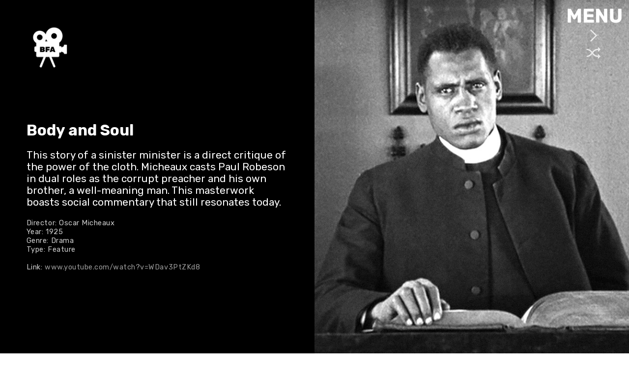

--- FILE ---
content_type: text/html; charset=UTF-8
request_url: https://blackfilmarchive.com/Body-and-Soul
body_size: 37469
content:
<!DOCTYPE html>
<!-- 

        Running on cargo.site

-->
<html lang="en" data-predefined-style="true" data-css-presets="true" data-css-preset data-typography-preset>
	<head>
<script>
				var __cargo_context__ = 'live';
				var __cargo_js_ver__ = 'c=3744406473';
				var __cargo_maint__ = false;
				
				
			</script>
					<meta http-equiv="X-UA-Compatible" content="IE=edge,chrome=1">
		<meta http-equiv="Content-Type" content="text/html; charset=utf-8">
		<meta name="viewport" content="initial-scale=1.0, maximum-scale=1.0, user-scalable=no">
		
			<meta name="robots" content="index,follow">
		<title>Body and Soul — Black Film Archive</title>
		<meta name="description" content="Body and Soul This story of a sinister minister is a direct critique of the power of the cloth. Micheaux casts Paul Robeson in dual roles as the corrupt preacher...">
				<meta name="twitter:card" content="summary_large_image">
		<meta name="twitter:title" content="Body and Soul — Black Film Archive">
		<meta name="twitter:description" content="Body and Soul This story of a sinister minister is a direct critique of the power of the cloth. Micheaux casts Paul Robeson in dual roles as the corrupt preacher...">
		<meta name="twitter:image" content="https://freight.cargo.site/w/1200/i/e500e2cd7402481f56c70c0d98489402361114220546d163eabd1b1579910c38/bodyandsoul.jpeg">
		<meta property="og:locale" content="en_US">
		<meta property="og:title" content="Body and Soul — Black Film Archive">
		<meta property="og:description" content="Body and Soul This story of a sinister minister is a direct critique of the power of the cloth. Micheaux casts Paul Robeson in dual roles as the corrupt preacher...">
		<meta property="og:url" content="https://blackfilmarchive.com/Body-and-Soul">
		<meta property="og:image" content="https://freight.cargo.site/w/1200/i/e500e2cd7402481f56c70c0d98489402361114220546d163eabd1b1579910c38/bodyandsoul.jpeg">
		<meta property="og:type" content="website">

		<link rel="preconnect" href="https://static.cargo.site" crossorigin>
		<link rel="preconnect" href="https://freight.cargo.site" crossorigin>

		<link rel="preconnect" href="https://fonts.gstatic.com" crossorigin>
		
		<!--<link rel="preload" href="https://static.cargo.site/assets/social/IconFont-Regular-0.9.3.woff2" as="font" type="font/woff" crossorigin>-->

		

		<link href="https://freight.cargo.site/t/original/i/afd8d200949d661b13afebe475b728acba6ab4bdee977df8570203f12fa8d6e5/filmCamera.ico" rel="shortcut icon">
		<link href="https://blackfilmarchive.com/rss" rel="alternate" type="application/rss+xml" title="Black Film Archive feed">

		<link href="//fonts.googleapis.com/css?family=Rubik:400,400italic,700,700italic|Space Mono:400,400italic,700,700italic&c=3744406473&" id="" rel="stylesheet" type="text/css" />
<link href="https://blackfilmarchive.com/stylesheet?c=3744406473&1682464447" id="member_stylesheet" rel="stylesheet" type="text/css" />
<style id="">@font-face{font-family:Icons;src:url(https://static.cargo.site/assets/social/IconFont-Regular-0.9.3.woff2);unicode-range:U+E000-E15C,U+F0000,U+FE0E}@font-face{font-family:Icons;src:url(https://static.cargo.site/assets/social/IconFont-Regular-0.9.3.woff2);font-weight:240;unicode-range:U+E000-E15C,U+F0000,U+FE0E}@font-face{font-family:Icons;src:url(https://static.cargo.site/assets/social/IconFont-Regular-0.9.3.woff2);unicode-range:U+E000-E15C,U+F0000,U+FE0E;font-weight:400}@font-face{font-family:Icons;src:url(https://static.cargo.site/assets/social/IconFont-Regular-0.9.3.woff2);unicode-range:U+E000-E15C,U+F0000,U+FE0E;font-weight:600}@font-face{font-family:Icons;src:url(https://static.cargo.site/assets/social/IconFont-Regular-0.9.3.woff2);unicode-range:U+E000-E15C,U+F0000,U+FE0E;font-weight:800}@font-face{font-family:Icons;src:url(https://static.cargo.site/assets/social/IconFont-Regular-0.9.3.woff2);unicode-range:U+E000-E15C,U+F0000,U+FE0E;font-style:italic}@font-face{font-family:Icons;src:url(https://static.cargo.site/assets/social/IconFont-Regular-0.9.3.woff2);unicode-range:U+E000-E15C,U+F0000,U+FE0E;font-weight:200;font-style:italic}@font-face{font-family:Icons;src:url(https://static.cargo.site/assets/social/IconFont-Regular-0.9.3.woff2);unicode-range:U+E000-E15C,U+F0000,U+FE0E;font-weight:400;font-style:italic}@font-face{font-family:Icons;src:url(https://static.cargo.site/assets/social/IconFont-Regular-0.9.3.woff2);unicode-range:U+E000-E15C,U+F0000,U+FE0E;font-weight:600;font-style:italic}@font-face{font-family:Icons;src:url(https://static.cargo.site/assets/social/IconFont-Regular-0.9.3.woff2);unicode-range:U+E000-E15C,U+F0000,U+FE0E;font-weight:800;font-style:italic}body.iconfont-loading,body.iconfont-loading *{color:transparent!important}body{-moz-osx-font-smoothing:grayscale;-webkit-font-smoothing:antialiased;-webkit-text-size-adjust:none}body.no-scroll{overflow:hidden}/*!
 * Content
 */.page{word-wrap:break-word}:focus{outline:0}.pointer-events-none{pointer-events:none}.pointer-events-auto{pointer-events:auto}.pointer-events-none .page_content .audio-player,.pointer-events-none .page_content .shop_product,.pointer-events-none .page_content a,.pointer-events-none .page_content audio,.pointer-events-none .page_content button,.pointer-events-none .page_content details,.pointer-events-none .page_content iframe,.pointer-events-none .page_content img,.pointer-events-none .page_content input,.pointer-events-none .page_content video{pointer-events:auto}.pointer-events-none .page_content *>a,.pointer-events-none .page_content>a{position:relative}s *{text-transform:inherit}#toolset{position:fixed;bottom:10px;right:10px;z-index:8}.mobile #toolset,.template_site_inframe #toolset{display:none}#toolset a{display:block;height:24px;width:24px;margin:0;padding:0;text-decoration:none;background:rgba(0,0,0,.2)}#toolset a:hover{background:rgba(0,0,0,.8)}[data-adminview] #toolset a,[data-adminview] #toolset_admin a{background:rgba(0,0,0,.04);pointer-events:none;cursor:default}#toolset_admin a:active{background:rgba(0,0,0,.7)}#toolset_admin a svg>*{transform:scale(1.1) translate(0,-.5px);transform-origin:50% 50%}#toolset_admin a svg{pointer-events:none;width:100%!important;height:auto!important}#following-container{overflow:auto;-webkit-overflow-scrolling:touch}#following-container iframe{height:100%;width:100%;position:absolute;top:0;left:0;right:0;bottom:0}:root{--following-width:-400px;--following-animation-duration:450ms}@keyframes following-open{0%{transform:translateX(0)}100%{transform:translateX(var(--following-width))}}@keyframes following-open-inverse{0%{transform:translateX(0)}100%{transform:translateX(calc(-1 * var(--following-width)))}}@keyframes following-close{0%{transform:translateX(var(--following-width))}100%{transform:translateX(0)}}@keyframes following-close-inverse{0%{transform:translateX(calc(-1 * var(--following-width)))}100%{transform:translateX(0)}}body.animate-left{animation:following-open var(--following-animation-duration);animation-fill-mode:both;animation-timing-function:cubic-bezier(.24,1,.29,1)}#following-container.animate-left{animation:following-close-inverse var(--following-animation-duration);animation-fill-mode:both;animation-timing-function:cubic-bezier(.24,1,.29,1)}#following-container.animate-left #following-frame{animation:following-close var(--following-animation-duration);animation-fill-mode:both;animation-timing-function:cubic-bezier(.24,1,.29,1)}body.animate-right{animation:following-close var(--following-animation-duration);animation-fill-mode:both;animation-timing-function:cubic-bezier(.24,1,.29,1)}#following-container.animate-right{animation:following-open-inverse var(--following-animation-duration);animation-fill-mode:both;animation-timing-function:cubic-bezier(.24,1,.29,1)}#following-container.animate-right #following-frame{animation:following-open var(--following-animation-duration);animation-fill-mode:both;animation-timing-function:cubic-bezier(.24,1,.29,1)}.slick-slider{position:relative;display:block;-moz-box-sizing:border-box;box-sizing:border-box;-webkit-user-select:none;-moz-user-select:none;-ms-user-select:none;user-select:none;-webkit-touch-callout:none;-khtml-user-select:none;-ms-touch-action:pan-y;touch-action:pan-y;-webkit-tap-highlight-color:transparent}.slick-list{position:relative;display:block;overflow:hidden;margin:0;padding:0}.slick-list:focus{outline:0}.slick-list.dragging{cursor:pointer;cursor:hand}.slick-slider .slick-list,.slick-slider .slick-track{transform:translate3d(0,0,0);will-change:transform}.slick-track{position:relative;top:0;left:0;display:block}.slick-track:after,.slick-track:before{display:table;content:'';width:1px;height:1px;margin-top:-1px;margin-left:-1px}.slick-track:after{clear:both}.slick-loading .slick-track{visibility:hidden}.slick-slide{display:none;float:left;height:100%;min-height:1px}[dir=rtl] .slick-slide{float:right}.content .slick-slide img{display:inline-block}.content .slick-slide img:not(.image-zoom){cursor:pointer}.content .scrub .slick-list,.content .scrub .slick-slide img:not(.image-zoom){cursor:ew-resize}body.slideshow-scrub-dragging *{cursor:ew-resize!important}.content .slick-slide img:not([src]),.content .slick-slide img[src='']{width:100%;height:auto}.slick-slide.slick-loading img{display:none}.slick-slide.dragging img{pointer-events:none}.slick-initialized .slick-slide{display:block}.slick-loading .slick-slide{visibility:hidden}.slick-vertical .slick-slide{display:block;height:auto;border:1px solid transparent}.slick-arrow.slick-hidden{display:none}.slick-arrow{position:absolute;z-index:9;width:0;top:0;height:100%;cursor:pointer;will-change:opacity;-webkit-transition:opacity 333ms cubic-bezier(.4,0,.22,1);transition:opacity 333ms cubic-bezier(.4,0,.22,1)}.slick-arrow.hidden{opacity:0}.slick-arrow svg{position:absolute;width:36px;height:36px;top:0;left:0;right:0;bottom:0;margin:auto;transform:translate(.25px,.25px)}.slick-arrow svg.right-arrow{transform:translate(.25px,.25px) scaleX(-1)}.slick-arrow svg:active{opacity:.75}.slick-arrow svg .arrow-shape{fill:none!important;stroke:#fff;stroke-linecap:square}.slick-arrow svg .arrow-outline{fill:none!important;stroke-width:2.5px;stroke:rgba(0,0,0,.6);stroke-linecap:square}.slick-arrow.slick-next{right:0;text-align:right}.slick-next svg,.wallpaper-navigation .slick-next svg{margin-right:10px}.mobile .slick-next svg{margin-right:10px}.slick-arrow.slick-prev{text-align:left}.slick-prev svg,.wallpaper-navigation .slick-prev svg{margin-left:10px}.mobile .slick-prev svg{margin-left:10px}.loading_animation{display:none;vertical-align:middle;z-index:15;line-height:0;pointer-events:none;border-radius:100%}.loading_animation.hidden{display:none}.loading_animation.pulsing{opacity:0;display:inline-block;animation-delay:.1s;-webkit-animation-delay:.1s;-moz-animation-delay:.1s;animation-duration:12s;animation-iteration-count:infinite;animation:fade-pulse-in .5s ease-in-out;-moz-animation:fade-pulse-in .5s ease-in-out;-webkit-animation:fade-pulse-in .5s ease-in-out;-webkit-animation-fill-mode:forwards;-moz-animation-fill-mode:forwards;animation-fill-mode:forwards}.loading_animation.pulsing.no-delay{animation-delay:0s;-webkit-animation-delay:0s;-moz-animation-delay:0s}.loading_animation div{border-radius:100%}.loading_animation div svg{max-width:100%;height:auto}.loading_animation div,.loading_animation div svg{width:20px;height:20px}.loading_animation.full-width svg{width:100%;height:auto}.loading_animation.full-width.big svg{width:100px;height:100px}.loading_animation div svg>*{fill:#ccc}.loading_animation div{-webkit-animation:spin-loading 12s ease-out;-webkit-animation-iteration-count:infinite;-moz-animation:spin-loading 12s ease-out;-moz-animation-iteration-count:infinite;animation:spin-loading 12s ease-out;animation-iteration-count:infinite}.loading_animation.hidden{display:none}[data-backdrop] .loading_animation{position:absolute;top:15px;left:15px;z-index:99}.loading_animation.position-absolute.middle{top:calc(50% - 10px);left:calc(50% - 10px)}.loading_animation.position-absolute.topleft{top:0;left:0}.loading_animation.position-absolute.middleright{top:calc(50% - 10px);right:1rem}.loading_animation.position-absolute.middleleft{top:calc(50% - 10px);left:1rem}.loading_animation.gray div svg>*{fill:#999}.loading_animation.gray-dark div svg>*{fill:#666}.loading_animation.gray-darker div svg>*{fill:#555}.loading_animation.gray-light div svg>*{fill:#ccc}.loading_animation.white div svg>*{fill:rgba(255,255,255,.85)}.loading_animation.blue div svg>*{fill:#698fff}.loading_animation.inline{display:inline-block;margin-bottom:.5ex}.loading_animation.inline.left{margin-right:.5ex}@-webkit-keyframes fade-pulse-in{0%{opacity:0}50%{opacity:.5}100%{opacity:1}}@-moz-keyframes fade-pulse-in{0%{opacity:0}50%{opacity:.5}100%{opacity:1}}@keyframes fade-pulse-in{0%{opacity:0}50%{opacity:.5}100%{opacity:1}}@-webkit-keyframes pulsate{0%{opacity:1}50%{opacity:0}100%{opacity:1}}@-moz-keyframes pulsate{0%{opacity:1}50%{opacity:0}100%{opacity:1}}@keyframes pulsate{0%{opacity:1}50%{opacity:0}100%{opacity:1}}@-webkit-keyframes spin-loading{0%{transform:rotate(0)}9%{transform:rotate(1050deg)}18%{transform:rotate(-1090deg)}20%{transform:rotate(-1080deg)}23%{transform:rotate(-1080deg)}28%{transform:rotate(-1095deg)}29%{transform:rotate(-1065deg)}34%{transform:rotate(-1080deg)}35%{transform:rotate(-1050deg)}40%{transform:rotate(-1065deg)}41%{transform:rotate(-1035deg)}44%{transform:rotate(-1035deg)}47%{transform:rotate(-2160deg)}50%{transform:rotate(-2160deg)}56%{transform:rotate(45deg)}60%{transform:rotate(45deg)}80%{transform:rotate(6120deg)}100%{transform:rotate(0)}}@keyframes spin-loading{0%{transform:rotate(0)}9%{transform:rotate(1050deg)}18%{transform:rotate(-1090deg)}20%{transform:rotate(-1080deg)}23%{transform:rotate(-1080deg)}28%{transform:rotate(-1095deg)}29%{transform:rotate(-1065deg)}34%{transform:rotate(-1080deg)}35%{transform:rotate(-1050deg)}40%{transform:rotate(-1065deg)}41%{transform:rotate(-1035deg)}44%{transform:rotate(-1035deg)}47%{transform:rotate(-2160deg)}50%{transform:rotate(-2160deg)}56%{transform:rotate(45deg)}60%{transform:rotate(45deg)}80%{transform:rotate(6120deg)}100%{transform:rotate(0)}}[grid-row]{align-items:flex-start;box-sizing:border-box;display:-webkit-box;display:-webkit-flex;display:-ms-flexbox;display:flex;-webkit-flex-wrap:wrap;-ms-flex-wrap:wrap;flex-wrap:wrap}[grid-col]{box-sizing:border-box}[grid-row] [grid-col].empty:after{content:"\0000A0";cursor:text}body.mobile[data-adminview=content-editproject] [grid-row] [grid-col].empty:after{display:none}[grid-col=auto]{-webkit-box-flex:1;-webkit-flex:1;-ms-flex:1;flex:1}[grid-col=x12]{width:100%}[grid-col=x11]{width:50%}[grid-col=x10]{width:33.33%}[grid-col=x9]{width:25%}[grid-col=x8]{width:20%}[grid-col=x7]{width:16.666666667%}[grid-col=x6]{width:14.285714286%}[grid-col=x5]{width:12.5%}[grid-col=x4]{width:11.111111111%}[grid-col=x3]{width:10%}[grid-col=x2]{width:9.090909091%}[grid-col=x1]{width:8.333333333%}[grid-col="1"]{width:8.33333%}[grid-col="2"]{width:16.66667%}[grid-col="3"]{width:25%}[grid-col="4"]{width:33.33333%}[grid-col="5"]{width:41.66667%}[grid-col="6"]{width:50%}[grid-col="7"]{width:58.33333%}[grid-col="8"]{width:66.66667%}[grid-col="9"]{width:75%}[grid-col="10"]{width:83.33333%}[grid-col="11"]{width:91.66667%}[grid-col="12"]{width:100%}body.mobile [grid-responsive] [grid-col]{width:100%;-webkit-box-flex:none;-webkit-flex:none;-ms-flex:none;flex:none}[data-ce-host=true][contenteditable=true] [grid-pad]{pointer-events:none}[data-ce-host=true][contenteditable=true] [grid-pad]>*{pointer-events:auto}[grid-pad="0"]{padding:0}[grid-pad="0.25"]{padding:.125rem}[grid-pad="0.5"]{padding:.25rem}[grid-pad="0.75"]{padding:.375rem}[grid-pad="1"]{padding:.5rem}[grid-pad="1.25"]{padding:.625rem}[grid-pad="1.5"]{padding:.75rem}[grid-pad="1.75"]{padding:.875rem}[grid-pad="2"]{padding:1rem}[grid-pad="2.5"]{padding:1.25rem}[grid-pad="3"]{padding:1.5rem}[grid-pad="3.5"]{padding:1.75rem}[grid-pad="4"]{padding:2rem}[grid-pad="5"]{padding:2.5rem}[grid-pad="6"]{padding:3rem}[grid-pad="7"]{padding:3.5rem}[grid-pad="8"]{padding:4rem}[grid-pad="9"]{padding:4.5rem}[grid-pad="10"]{padding:5rem}[grid-gutter="0"]{margin:0}[grid-gutter="0.5"]{margin:-.25rem}[grid-gutter="1"]{margin:-.5rem}[grid-gutter="1.5"]{margin:-.75rem}[grid-gutter="2"]{margin:-1rem}[grid-gutter="2.5"]{margin:-1.25rem}[grid-gutter="3"]{margin:-1.5rem}[grid-gutter="3.5"]{margin:-1.75rem}[grid-gutter="4"]{margin:-2rem}[grid-gutter="5"]{margin:-2.5rem}[grid-gutter="6"]{margin:-3rem}[grid-gutter="7"]{margin:-3.5rem}[grid-gutter="8"]{margin:-4rem}[grid-gutter="10"]{margin:-5rem}[grid-gutter="12"]{margin:-6rem}[grid-gutter="14"]{margin:-7rem}[grid-gutter="16"]{margin:-8rem}[grid-gutter="18"]{margin:-9rem}[grid-gutter="20"]{margin:-10rem}small{max-width:100%;text-decoration:inherit}img:not([src]),img[src='']{outline:1px solid rgba(177,177,177,.4);outline-offset:-1px;content:url([data-uri])}img.image-zoom{cursor:-webkit-zoom-in;cursor:-moz-zoom-in;cursor:zoom-in}#imprimatur{color:#333;font-size:10px;font-family:-apple-system,BlinkMacSystemFont,"Segoe UI",Roboto,Oxygen,Ubuntu,Cantarell,"Open Sans","Helvetica Neue",sans-serif,"Sans Serif",Icons;/*!System*/position:fixed;opacity:.3;right:-28px;bottom:160px;transform:rotate(270deg);-ms-transform:rotate(270deg);-webkit-transform:rotate(270deg);z-index:8;text-transform:uppercase;color:#999;opacity:.5;padding-bottom:2px;text-decoration:none}.mobile #imprimatur{display:none}bodycopy cargo-link a{font-family:-apple-system,BlinkMacSystemFont,"Segoe UI",Roboto,Oxygen,Ubuntu,Cantarell,"Open Sans","Helvetica Neue",sans-serif,"Sans Serif",Icons;/*!System*/font-size:12px;font-style:normal;font-weight:400;transform:rotate(270deg);text-decoration:none;position:fixed!important;right:-27px;bottom:100px;text-decoration:none;letter-spacing:normal;background:0 0;border:0;border-bottom:0;outline:0}/*! PhotoSwipe Default UI CSS by Dmitry Semenov | photoswipe.com | MIT license */.pswp--has_mouse .pswp__button--arrow--left,.pswp--has_mouse .pswp__button--arrow--right,.pswp__ui{visibility:visible}.pswp--minimal--dark .pswp__top-bar,.pswp__button{background:0 0}.pswp,.pswp__bg,.pswp__container,.pswp__img--placeholder,.pswp__zoom-wrap,.quick-view-navigation{-webkit-backface-visibility:hidden}.pswp__button{cursor:pointer;opacity:1;-webkit-appearance:none;transition:opacity .2s;-webkit-box-shadow:none;box-shadow:none}.pswp__button-close>svg{top:10px;right:10px;margin-left:auto}.pswp--touch .quick-view-navigation{display:none}.pswp__ui{-webkit-font-smoothing:auto;opacity:1;z-index:1550}.quick-view-navigation{will-change:opacity;-webkit-transition:opacity 333ms cubic-bezier(.4,0,.22,1);transition:opacity 333ms cubic-bezier(.4,0,.22,1)}.quick-view-navigation .pswp__group .pswp__button{pointer-events:auto}.pswp__button>svg{position:absolute;width:36px;height:36px}.quick-view-navigation .pswp__group:active svg{opacity:.75}.pswp__button svg .shape-shape{fill:#fff}.pswp__button svg .shape-outline{fill:#000}.pswp__button-prev>svg{top:0;bottom:0;left:10px;margin:auto}.pswp__button-next>svg{top:0;bottom:0;right:10px;margin:auto}.quick-view-navigation .pswp__group .pswp__button-prev{position:absolute;left:0;top:0;width:0;height:100%}.quick-view-navigation .pswp__group .pswp__button-next{position:absolute;right:0;top:0;width:0;height:100%}.quick-view-navigation .close-button,.quick-view-navigation .left-arrow,.quick-view-navigation .right-arrow{transform:translate(.25px,.25px)}.quick-view-navigation .right-arrow{transform:translate(.25px,.25px) scaleX(-1)}.pswp__button svg .shape-outline{fill:transparent!important;stroke:#000;stroke-width:2.5px;stroke-linecap:square}.pswp__button svg .shape-shape{fill:transparent!important;stroke:#fff;stroke-width:1.5px;stroke-linecap:square}.pswp__bg,.pswp__scroll-wrap,.pswp__zoom-wrap{width:100%;position:absolute}.quick-view-navigation .pswp__group .pswp__button-close{margin:0}.pswp__container,.pswp__item,.pswp__zoom-wrap{right:0;bottom:0;top:0;position:absolute;left:0}.pswp__ui--hidden .pswp__button{opacity:.001}.pswp__ui--hidden .pswp__button,.pswp__ui--hidden .pswp__button *{pointer-events:none}.pswp .pswp__ui.pswp__ui--displaynone{display:none}.pswp__element--disabled{display:none!important}/*! PhotoSwipe main CSS by Dmitry Semenov | photoswipe.com | MIT license */.pswp{position:fixed;display:none;height:100%;width:100%;top:0;left:0;right:0;bottom:0;margin:auto;-ms-touch-action:none;touch-action:none;z-index:9999999;-webkit-text-size-adjust:100%;line-height:initial;letter-spacing:initial;outline:0}.pswp img{max-width:none}.pswp--zoom-disabled .pswp__img{cursor:default!important}.pswp--animate_opacity{opacity:.001;will-change:opacity;-webkit-transition:opacity 333ms cubic-bezier(.4,0,.22,1);transition:opacity 333ms cubic-bezier(.4,0,.22,1)}.pswp--open{display:block}.pswp--zoom-allowed .pswp__img{cursor:-webkit-zoom-in;cursor:-moz-zoom-in;cursor:zoom-in}.pswp--zoomed-in .pswp__img{cursor:-webkit-grab;cursor:-moz-grab;cursor:grab}.pswp--dragging .pswp__img{cursor:-webkit-grabbing;cursor:-moz-grabbing;cursor:grabbing}.pswp__bg{left:0;top:0;height:100%;opacity:0;transform:translateZ(0);will-change:opacity}.pswp__scroll-wrap{left:0;top:0;height:100%}.pswp__container,.pswp__zoom-wrap{-ms-touch-action:none;touch-action:none}.pswp__container,.pswp__img{-webkit-user-select:none;-moz-user-select:none;-ms-user-select:none;user-select:none;-webkit-tap-highlight-color:transparent;-webkit-touch-callout:none}.pswp__zoom-wrap{-webkit-transform-origin:left top;-ms-transform-origin:left top;transform-origin:left top;-webkit-transition:-webkit-transform 222ms cubic-bezier(.4,0,.22,1);transition:transform 222ms cubic-bezier(.4,0,.22,1)}.pswp__bg{-webkit-transition:opacity 222ms cubic-bezier(.4,0,.22,1);transition:opacity 222ms cubic-bezier(.4,0,.22,1)}.pswp--animated-in .pswp__bg,.pswp--animated-in .pswp__zoom-wrap{-webkit-transition:none;transition:none}.pswp--hide-overflow .pswp__scroll-wrap,.pswp--hide-overflow.pswp{overflow:hidden}.pswp__img{position:absolute;width:auto;height:auto;top:0;left:0}.pswp__img--placeholder--blank{background:#222}.pswp--ie .pswp__img{width:100%!important;height:auto!important;left:0;top:0}.pswp__ui--idle{opacity:0}.pswp__error-msg{position:absolute;left:0;top:50%;width:100%;text-align:center;font-size:14px;line-height:16px;margin-top:-8px;color:#ccc}.pswp__error-msg a{color:#ccc;text-decoration:underline}.pswp__error-msg{font-family:-apple-system,BlinkMacSystemFont,"Segoe UI",Roboto,Oxygen,Ubuntu,Cantarell,"Open Sans","Helvetica Neue",sans-serif}.quick-view.mouse-down .iframe-item{pointer-events:none!important}.quick-view-caption-positioner{pointer-events:none;width:100%;height:100%}.quick-view-caption-wrapper{margin:auto;position:absolute;bottom:0;left:0;right:0}.quick-view-horizontal-align-left .quick-view-caption-wrapper{margin-left:0}.quick-view-horizontal-align-right .quick-view-caption-wrapper{margin-right:0}[data-quick-view-caption]{transition:.1s opacity ease-in-out;position:absolute;bottom:0;left:0;right:0}.quick-view-horizontal-align-left [data-quick-view-caption]{text-align:left}.quick-view-horizontal-align-right [data-quick-view-caption]{text-align:right}.quick-view-caption{transition:.1s opacity ease-in-out}.quick-view-caption>*{display:inline-block}.quick-view-caption *{pointer-events:auto}.quick-view-caption.hidden{opacity:0}.shop_product .dropdown_wrapper{flex:0 0 100%;position:relative}.shop_product select{appearance:none;-moz-appearance:none;-webkit-appearance:none;outline:0;-webkit-font-smoothing:antialiased;-moz-osx-font-smoothing:grayscale;cursor:pointer;border-radius:0;white-space:nowrap;overflow:hidden!important;text-overflow:ellipsis}.shop_product select.dropdown::-ms-expand{display:none}.shop_product a{cursor:pointer;border-bottom:none;text-decoration:none}.shop_product a.out-of-stock{pointer-events:none}body.audio-player-dragging *{cursor:ew-resize!important}.audio-player{display:inline-flex;flex:1 0 calc(100% - 2px);width:calc(100% - 2px)}.audio-player .button{height:100%;flex:0 0 3.3rem;display:flex}.audio-player .separator{left:3.3rem;height:100%}.audio-player .buffer{width:0%;height:100%;transition:left .3s linear,width .3s linear}.audio-player.seeking .buffer{transition:left 0s,width 0s}.audio-player.seeking{user-select:none;-webkit-user-select:none;cursor:ew-resize}.audio-player.seeking *{user-select:none;-webkit-user-select:none;cursor:ew-resize}.audio-player .bar{overflow:hidden;display:flex;justify-content:space-between;align-content:center;flex-grow:1}.audio-player .progress{width:0%;height:100%;transition:width .3s linear}.audio-player.seeking .progress{transition:width 0s}.audio-player .pause,.audio-player .play{cursor:pointer;height:100%}.audio-player .note-icon{margin:auto 0;order:2;flex:0 1 auto}.audio-player .title{white-space:nowrap;overflow:hidden;text-overflow:ellipsis;pointer-events:none;user-select:none;padding:.5rem 0 .5rem 1rem;margin:auto auto auto 0;flex:0 3 auto;min-width:0;width:100%}.audio-player .total-time{flex:0 1 auto;margin:auto 0}.audio-player .current-time,.audio-player .play-text{flex:0 1 auto;margin:auto 0}.audio-player .stream-anim{user-select:none;margin:auto auto auto 0}.audio-player .stream-anim span{display:inline-block}.audio-player .buffer,.audio-player .current-time,.audio-player .note-svg,.audio-player .play-text,.audio-player .separator,.audio-player .total-time{user-select:none;pointer-events:none}.audio-player .buffer,.audio-player .play-text,.audio-player .progress{position:absolute}.audio-player,.audio-player .bar,.audio-player .button,.audio-player .current-time,.audio-player .note-icon,.audio-player .pause,.audio-player .play,.audio-player .total-time{position:relative}body.mobile .audio-player,body.mobile .audio-player *{-webkit-touch-callout:none}#standalone-admin-frame{border:0;width:400px;position:absolute;right:0;top:0;height:100vh;z-index:99}body[standalone-admin=true] #standalone-admin-frame{transform:translate(0,0)}body[standalone-admin=true] .main_container{width:calc(100% - 400px)}body[standalone-admin=false] #standalone-admin-frame{transform:translate(100%,0)}body[standalone-admin=false] .main_container{width:100%}.toggle_standaloneAdmin{position:fixed;top:0;right:400px;height:40px;width:40px;z-index:999;cursor:pointer;background-color:rgba(0,0,0,.4)}.toggle_standaloneAdmin:active{opacity:.7}body[standalone-admin=false] .toggle_standaloneAdmin{right:0}.toggle_standaloneAdmin *{color:#fff;fill:#fff}.toggle_standaloneAdmin svg{padding:6px;width:100%;height:100%;opacity:.85}body[standalone-admin=false] .toggle_standaloneAdmin #close,body[standalone-admin=true] .toggle_standaloneAdmin #backdropsettings{display:none}.toggle_standaloneAdmin>div{width:100%;height:100%}#admin_toggle_button{position:fixed;top:50%;transform:translate(0,-50%);right:400px;height:36px;width:12px;z-index:999;cursor:pointer;background-color:rgba(0,0,0,.09);padding-left:2px;margin-right:5px}#admin_toggle_button .bar{content:'';background:rgba(0,0,0,.09);position:fixed;width:5px;bottom:0;top:0;z-index:10}#admin_toggle_button:active{background:rgba(0,0,0,.065)}#admin_toggle_button *{color:#fff;fill:#fff}#admin_toggle_button svg{padding:0;width:16px;height:36px;margin-left:1px;opacity:1}#admin_toggle_button svg *{fill:#fff;opacity:1}#admin_toggle_button[data-state=closed] .toggle_admin_close{display:none}#admin_toggle_button[data-state=closed],#admin_toggle_button[data-state=closed] .toggle_admin_open{width:20px;cursor:pointer;margin:0}#admin_toggle_button[data-state=closed] svg{margin-left:2px}#admin_toggle_button[data-state=open] .toggle_admin_open{display:none}select,select *{text-rendering:auto!important}b b{font-weight:inherit}*{-webkit-box-sizing:border-box;-moz-box-sizing:border-box;box-sizing:border-box}customhtml>*{position:relative;z-index:10}body,html{min-height:100vh;margin:0;padding:0}html{touch-action:manipulation;position:relative;background-color:#fff}.main_container{min-height:100vh;width:100%;overflow:hidden}.container{display:-webkit-box;display:-webkit-flex;display:-moz-box;display:-ms-flexbox;display:flex;-webkit-flex-wrap:wrap;-moz-flex-wrap:wrap;-ms-flex-wrap:wrap;flex-wrap:wrap;max-width:100%;width:100%;overflow:visible}.container{align-items:flex-start;-webkit-align-items:flex-start}.page{z-index:2}.page ul li>text-limit{display:block}.content,.content_container,.pinned{-webkit-flex:1 0 auto;-moz-flex:1 0 auto;-ms-flex:1 0 auto;flex:1 0 auto;max-width:100%}.content_container{width:100%}.content_container.full_height{min-height:100vh}.page_background{position:absolute;top:0;left:0;width:100%;height:100%}.page_container{position:relative;overflow:visible;width:100%}.backdrop{position:absolute;top:0;z-index:1;width:100%;height:100%;max-height:100vh}.backdrop>div{position:absolute;top:0;left:0;width:100%;height:100%;-webkit-backface-visibility:hidden;backface-visibility:hidden;transform:translate3d(0,0,0);contain:strict}[data-backdrop].backdrop>div[data-overflowing]{max-height:100vh;position:absolute;top:0;left:0}body.mobile [split-responsive]{display:flex;flex-direction:column}body.mobile [split-responsive] .container{width:100%;order:2}body.mobile [split-responsive] .backdrop{position:relative;height:50vh;width:100%;order:1}body.mobile [split-responsive] [data-auxiliary].backdrop{position:absolute;height:50vh;width:100%;order:1}.page{position:relative;z-index:2}img[data-align=left]{float:left}img[data-align=right]{float:right}[data-rotation]{transform-origin:center center}.content .page_content:not([contenteditable=true]) [data-draggable]{pointer-events:auto!important;backface-visibility:hidden}.preserve-3d{-moz-transform-style:preserve-3d;transform-style:preserve-3d}.content .page_content:not([contenteditable=true]) [data-draggable] iframe{pointer-events:none!important}.dragging-active iframe{pointer-events:none!important}.content .page_content:not([contenteditable=true]) [data-draggable]:active{opacity:1}.content .scroll-transition-fade{transition:transform 1s ease-in-out,opacity .8s ease-in-out}.content .scroll-transition-fade.below-viewport{opacity:0;transform:translateY(40px)}.mobile.full_width .page_container:not([split-layout]) .container_width{width:100%}[data-view=pinned_bottom] .bottom_pin_invisibility{visibility:hidden}.pinned{position:relative;width:100%}.pinned .page_container.accommodate:not(.fixed):not(.overlay){z-index:2}.pinned .page_container.overlay{position:absolute;z-index:4}.pinned .page_container.overlay.fixed{position:fixed}.pinned .page_container.overlay.fixed .page{max-height:100vh;-webkit-overflow-scrolling:touch}.pinned .page_container.overlay.fixed .page.allow-scroll{overflow-y:auto;overflow-x:hidden}.pinned .page_container.overlay.fixed .page.allow-scroll{align-items:flex-start;-webkit-align-items:flex-start}.pinned .page_container .page.allow-scroll::-webkit-scrollbar{width:0;background:0 0;display:none}.pinned.pinned_top .page_container.overlay{left:0;top:0}.pinned.pinned_bottom .page_container.overlay{left:0;bottom:0}div[data-container=set]:empty{margin-top:1px}.thumbnails{position:relative;z-index:1}[thumbnails=grid]{align-items:baseline}[thumbnails=justify] .thumbnail{box-sizing:content-box}[thumbnails][data-padding-zero] .thumbnail{margin-bottom:-1px}[thumbnails=montessori] .thumbnail{pointer-events:auto;position:absolute}[thumbnails] .thumbnail>a{display:block;text-decoration:none}[thumbnails=montessori]{height:0}[thumbnails][data-resizing],[thumbnails][data-resizing] *{cursor:nwse-resize}[thumbnails] .thumbnail .resize-handle{cursor:nwse-resize;width:26px;height:26px;padding:5px;position:absolute;opacity:.75;right:-1px;bottom:-1px;z-index:100}[thumbnails][data-resizing] .resize-handle{display:none}[thumbnails] .thumbnail .resize-handle svg{position:absolute;top:0;left:0}[thumbnails] .thumbnail .resize-handle:hover{opacity:1}[data-can-move].thumbnail .resize-handle svg .resize_path_outline{fill:#fff}[data-can-move].thumbnail .resize-handle svg .resize_path{fill:#000}[thumbnails=montessori] .thumbnail_sizer{height:0;width:100%;position:relative;padding-bottom:100%;pointer-events:none}[thumbnails] .thumbnail img{display:block;min-height:3px;margin-bottom:0}[thumbnails] .thumbnail img:not([src]),img[src=""]{margin:0!important;width:100%;min-height:3px;height:100%!important;position:absolute}[aspect-ratio="1x1"].thumb_image{height:0;padding-bottom:100%;overflow:hidden}[aspect-ratio="4x3"].thumb_image{height:0;padding-bottom:75%;overflow:hidden}[aspect-ratio="16x9"].thumb_image{height:0;padding-bottom:56.25%;overflow:hidden}[thumbnails] .thumb_image{width:100%;position:relative}[thumbnails][thumbnail-vertical-align=top]{align-items:flex-start}[thumbnails][thumbnail-vertical-align=middle]{align-items:center}[thumbnails][thumbnail-vertical-align=bottom]{align-items:baseline}[thumbnails][thumbnail-horizontal-align=left]{justify-content:flex-start}[thumbnails][thumbnail-horizontal-align=middle]{justify-content:center}[thumbnails][thumbnail-horizontal-align=right]{justify-content:flex-end}.thumb_image.default_image>svg{position:absolute;top:0;left:0;bottom:0;right:0;width:100%;height:100%}.thumb_image.default_image{outline:1px solid #ccc;outline-offset:-1px;position:relative}.mobile.full_width [data-view=Thumbnail] .thumbnails_width{width:100%}.content [data-draggable] a:active,.content [data-draggable] img:active{opacity:initial}.content .draggable-dragging{opacity:initial}[data-draggable].draggable_visible{visibility:visible}[data-draggable].draggable_hidden{visibility:hidden}.gallery_card [data-draggable],.marquee [data-draggable]{visibility:inherit}[data-draggable]{visibility:visible;background-color:rgba(0,0,0,.003)}#site_menu_panel_container .image-gallery:not(.initialized){height:0;padding-bottom:100%;min-height:initial}.image-gallery:not(.initialized){min-height:100vh;visibility:hidden;width:100%}.image-gallery .gallery_card img{display:block;width:100%;height:auto}.image-gallery .gallery_card{transform-origin:center}.image-gallery .gallery_card.dragging{opacity:.1;transform:initial!important}.image-gallery:not([image-gallery=slideshow]) .gallery_card iframe:only-child,.image-gallery:not([image-gallery=slideshow]) .gallery_card video:only-child{width:100%;height:100%;top:0;left:0;position:absolute}.image-gallery[image-gallery=slideshow] .gallery_card video[muted][autoplay]:not([controls]),.image-gallery[image-gallery=slideshow] .gallery_card video[muted][data-autoplay]:not([controls]){pointer-events:none}.image-gallery [image-gallery-pad="0"] video:only-child{object-fit:cover;height:calc(100% + 1px)}div.image-gallery>a,div.image-gallery>iframe,div.image-gallery>img,div.image-gallery>video{display:none}[image-gallery-row]{align-items:flex-start;box-sizing:border-box;display:-webkit-box;display:-webkit-flex;display:-ms-flexbox;display:flex;-webkit-flex-wrap:wrap;-ms-flex-wrap:wrap;flex-wrap:wrap}.image-gallery .gallery_card_image{width:100%;position:relative}[data-predefined-style=true] .image-gallery a.gallery_card{display:block;border:none}[image-gallery-col]{box-sizing:border-box}[image-gallery-col=x12]{width:100%}[image-gallery-col=x11]{width:50%}[image-gallery-col=x10]{width:33.33%}[image-gallery-col=x9]{width:25%}[image-gallery-col=x8]{width:20%}[image-gallery-col=x7]{width:16.666666667%}[image-gallery-col=x6]{width:14.285714286%}[image-gallery-col=x5]{width:12.5%}[image-gallery-col=x4]{width:11.111111111%}[image-gallery-col=x3]{width:10%}[image-gallery-col=x2]{width:9.090909091%}[image-gallery-col=x1]{width:8.333333333%}.content .page_content [image-gallery-pad].image-gallery{pointer-events:none}.content .page_content [image-gallery-pad].image-gallery .gallery_card_image>*,.content .page_content [image-gallery-pad].image-gallery .gallery_image_caption{pointer-events:auto}.content .page_content [image-gallery-pad="0"]{padding:0}.content .page_content [image-gallery-pad="0.25"]{padding:.125rem}.content .page_content [image-gallery-pad="0.5"]{padding:.25rem}.content .page_content [image-gallery-pad="0.75"]{padding:.375rem}.content .page_content [image-gallery-pad="1"]{padding:.5rem}.content .page_content [image-gallery-pad="1.25"]{padding:.625rem}.content .page_content [image-gallery-pad="1.5"]{padding:.75rem}.content .page_content [image-gallery-pad="1.75"]{padding:.875rem}.content .page_content [image-gallery-pad="2"]{padding:1rem}.content .page_content [image-gallery-pad="2.5"]{padding:1.25rem}.content .page_content [image-gallery-pad="3"]{padding:1.5rem}.content .page_content [image-gallery-pad="3.5"]{padding:1.75rem}.content .page_content [image-gallery-pad="4"]{padding:2rem}.content .page_content [image-gallery-pad="5"]{padding:2.5rem}.content .page_content [image-gallery-pad="6"]{padding:3rem}.content .page_content [image-gallery-pad="7"]{padding:3.5rem}.content .page_content [image-gallery-pad="8"]{padding:4rem}.content .page_content [image-gallery-pad="9"]{padding:4.5rem}.content .page_content [image-gallery-pad="10"]{padding:5rem}.content .page_content [image-gallery-gutter="0"]{margin:0}.content .page_content [image-gallery-gutter="0.5"]{margin:-.25rem}.content .page_content [image-gallery-gutter="1"]{margin:-.5rem}.content .page_content [image-gallery-gutter="1.5"]{margin:-.75rem}.content .page_content [image-gallery-gutter="2"]{margin:-1rem}.content .page_content [image-gallery-gutter="2.5"]{margin:-1.25rem}.content .page_content [image-gallery-gutter="3"]{margin:-1.5rem}.content .page_content [image-gallery-gutter="3.5"]{margin:-1.75rem}.content .page_content [image-gallery-gutter="4"]{margin:-2rem}.content .page_content [image-gallery-gutter="5"]{margin:-2.5rem}.content .page_content [image-gallery-gutter="6"]{margin:-3rem}.content .page_content [image-gallery-gutter="7"]{margin:-3.5rem}.content .page_content [image-gallery-gutter="8"]{margin:-4rem}.content .page_content [image-gallery-gutter="10"]{margin:-5rem}.content .page_content [image-gallery-gutter="12"]{margin:-6rem}.content .page_content [image-gallery-gutter="14"]{margin:-7rem}.content .page_content [image-gallery-gutter="16"]{margin:-8rem}.content .page_content [image-gallery-gutter="18"]{margin:-9rem}.content .page_content [image-gallery-gutter="20"]{margin:-10rem}[image-gallery=slideshow]:not(.initialized)>*{min-height:1px;opacity:0;min-width:100%}[image-gallery=slideshow][data-constrained-by=height] [image-gallery-vertical-align].slick-track{align-items:flex-start}[image-gallery=slideshow] img.image-zoom:active{opacity:initial}[image-gallery=slideshow].slick-initialized .gallery_card{pointer-events:none}[image-gallery=slideshow].slick-initialized .gallery_card.slick-current{pointer-events:auto}[image-gallery=slideshow] .gallery_card:not(.has_caption){line-height:0}.content .page_content [image-gallery=slideshow].image-gallery>*{pointer-events:auto}.content [image-gallery=slideshow].image-gallery.slick-initialized .gallery_card{overflow:hidden;margin:0;display:flex;flex-flow:row wrap;flex-shrink:0}.content [image-gallery=slideshow].image-gallery.slick-initialized .gallery_card.slick-current{overflow:visible}[image-gallery=slideshow] .gallery_image_caption{opacity:1;transition:opacity .3s;-webkit-transition:opacity .3s;width:100%;margin-left:auto;margin-right:auto;clear:both}[image-gallery-horizontal-align=left] .gallery_image_caption{text-align:left}[image-gallery-horizontal-align=middle] .gallery_image_caption{text-align:center}[image-gallery-horizontal-align=right] .gallery_image_caption{text-align:right}[image-gallery=slideshow][data-slideshow-in-transition] .gallery_image_caption{opacity:0;transition:opacity .3s;-webkit-transition:opacity .3s}[image-gallery=slideshow] .gallery_card_image{width:initial;margin:0;display:inline-block}[image-gallery=slideshow] .gallery_card img{margin:0;display:block}[image-gallery=slideshow][data-exploded]{align-items:flex-start;box-sizing:border-box;display:-webkit-box;display:-webkit-flex;display:-ms-flexbox;display:flex;-webkit-flex-wrap:wrap;-ms-flex-wrap:wrap;flex-wrap:wrap;justify-content:flex-start;align-content:flex-start}[image-gallery=slideshow][data-exploded] .gallery_card{padding:1rem;width:16.666%}[image-gallery=slideshow][data-exploded] .gallery_card_image{height:0;display:block;width:100%}[image-gallery=grid]{align-items:baseline}[image-gallery=grid] .gallery_card.has_caption .gallery_card_image{display:block}[image-gallery=grid] [image-gallery-pad="0"].gallery_card{margin-bottom:-1px}[image-gallery=grid] .gallery_card img{margin:0}[image-gallery=columns] .gallery_card img{margin:0}[image-gallery=justify]{align-items:flex-start}[image-gallery=justify] .gallery_card img{margin:0}[image-gallery=montessori][image-gallery-row]{display:block}[image-gallery=montessori] a.gallery_card,[image-gallery=montessori] div.gallery_card{position:absolute;pointer-events:auto}[image-gallery=montessori][data-can-move] .gallery_card,[image-gallery=montessori][data-can-move] .gallery_card .gallery_card_image,[image-gallery=montessori][data-can-move] .gallery_card .gallery_card_image>*{cursor:move}[image-gallery=montessori]{position:relative;height:0}[image-gallery=freeform] .gallery_card{position:relative}[image-gallery=freeform] [image-gallery-pad="0"].gallery_card{margin-bottom:-1px}[image-gallery-vertical-align]{display:flex;flex-flow:row wrap}[image-gallery-vertical-align].slick-track{display:flex;flex-flow:row nowrap}.image-gallery .slick-list{margin-bottom:-.3px}[image-gallery-vertical-align=top]{align-content:flex-start;align-items:flex-start}[image-gallery-vertical-align=middle]{align-items:center;align-content:center}[image-gallery-vertical-align=bottom]{align-content:flex-end;align-items:flex-end}[image-gallery-horizontal-align=left]{justify-content:flex-start}[image-gallery-horizontal-align=middle]{justify-content:center}[image-gallery-horizontal-align=right]{justify-content:flex-end}.image-gallery[data-resizing],.image-gallery[data-resizing] *{cursor:nwse-resize!important}.image-gallery .gallery_card .resize-handle,.image-gallery .gallery_card .resize-handle *{cursor:nwse-resize!important}.image-gallery .gallery_card .resize-handle{width:26px;height:26px;padding:5px;position:absolute;opacity:.75;right:-1px;bottom:-1px;z-index:10}.image-gallery[data-resizing] .resize-handle{display:none}.image-gallery .gallery_card .resize-handle svg{cursor:nwse-resize!important;position:absolute;top:0;left:0}.image-gallery .gallery_card .resize-handle:hover{opacity:1}[data-can-move].gallery_card .resize-handle svg .resize_path_outline{fill:#fff}[data-can-move].gallery_card .resize-handle svg .resize_path{fill:#000}[image-gallery=montessori] .thumbnail_sizer{height:0;width:100%;position:relative;padding-bottom:100%;pointer-events:none}#site_menu_button{display:block;text-decoration:none;pointer-events:auto;z-index:9;vertical-align:top;cursor:pointer;box-sizing:content-box;font-family:Icons}#site_menu_button.custom_icon{padding:0;line-height:0}#site_menu_button.custom_icon img{width:100%;height:auto}#site_menu_wrapper.disabled #site_menu_button{display:none}#site_menu_wrapper.mobile_only #site_menu_button{display:none}body.mobile #site_menu_wrapper.mobile_only:not(.disabled) #site_menu_button:not(.active){display:block}#site_menu_panel_container[data-type=cargo_menu] #site_menu_panel{display:block;position:fixed;top:0;right:0;bottom:0;left:0;z-index:10;cursor:default}.site_menu{pointer-events:auto;position:absolute;z-index:11;top:0;bottom:0;line-height:0;max-width:400px;min-width:300px;font-size:20px;text-align:left;background:rgba(20,20,20,.95);padding:20px 30px 90px 30px;overflow-y:auto;overflow-x:hidden;display:-webkit-box;display:-webkit-flex;display:-ms-flexbox;display:flex;-webkit-box-orient:vertical;-webkit-box-direction:normal;-webkit-flex-direction:column;-ms-flex-direction:column;flex-direction:column;-webkit-box-pack:start;-webkit-justify-content:flex-start;-ms-flex-pack:start;justify-content:flex-start}body.mobile #site_menu_wrapper .site_menu{-webkit-overflow-scrolling:touch;min-width:auto;max-width:100%;width:100%;padding:20px}#site_menu_wrapper[data-sitemenu-position=bottom-left] #site_menu,#site_menu_wrapper[data-sitemenu-position=top-left] #site_menu{left:0}#site_menu_wrapper[data-sitemenu-position=bottom-right] #site_menu,#site_menu_wrapper[data-sitemenu-position=top-right] #site_menu{right:0}#site_menu_wrapper[data-type=page] .site_menu{right:0;left:0;width:100%;padding:0;margin:0;background:0 0}.site_menu_wrapper.open .site_menu{display:block}.site_menu div{display:block}.site_menu a{text-decoration:none;display:inline-block;color:rgba(255,255,255,.75);max-width:100%;overflow:hidden;white-space:nowrap;text-overflow:ellipsis;line-height:1.4}.site_menu div a.active{color:rgba(255,255,255,.4)}.site_menu div.set-link>a{font-weight:700}.site_menu div.hidden{display:none}.site_menu .close{display:block;position:absolute;top:0;right:10px;font-size:60px;line-height:50px;font-weight:200;color:rgba(255,255,255,.4);cursor:pointer;user-select:none}#site_menu_panel_container .page_container{position:relative;overflow:hidden;background:0 0;z-index:2}#site_menu_panel_container .site_menu_page_wrapper{position:fixed;top:0;left:0;overflow-y:auto;-webkit-overflow-scrolling:touch;height:100%;width:100%;z-index:100}#site_menu_panel_container .site_menu_page_wrapper .backdrop{pointer-events:none}#site_menu_panel_container #site_menu_page_overlay{position:fixed;top:0;right:0;bottom:0;left:0;cursor:default;z-index:1}#shop_button{display:block;text-decoration:none;pointer-events:auto;z-index:9;vertical-align:top;cursor:pointer;box-sizing:content-box;font-family:Icons}#shop_button.custom_icon{padding:0;line-height:0}#shop_button.custom_icon img{width:100%;height:auto}#shop_button.disabled{display:none}.loading[data-loading]{display:none;position:fixed;bottom:8px;left:8px;z-index:100}.new_site_button_wrapper{font-size:1.8rem;font-weight:400;color:rgba(0,0,0,.85);font-family:-apple-system,BlinkMacSystemFont,'Segoe UI',Roboto,Oxygen,Ubuntu,Cantarell,'Open Sans','Helvetica Neue',sans-serif,'Sans Serif',Icons;font-style:normal;line-height:1.4;color:#fff;position:fixed;bottom:0;right:0;z-index:999}body.template_site #toolset{display:none!important}body.mobile .new_site_button{display:none}.new_site_button{display:flex;height:44px;cursor:pointer}.new_site_button .plus{width:44px;height:100%}.new_site_button .plus svg{width:100%;height:100%}.new_site_button .plus svg line{stroke:#000;stroke-width:2px}.new_site_button .plus:after,.new_site_button .plus:before{content:'';width:30px;height:2px}.new_site_button .text{background:#0fce83;display:none;padding:7.5px 15px 7.5px 15px;height:100%;font-size:20px;color:#222}.new_site_button:active{opacity:.8}.new_site_button.show_full .text{display:block}.new_site_button.show_full .plus{display:none}html:not(.admin-wrapper) .template_site #confirm_modal [data-progress] .progress-indicator:after{content:'Generating Site...';padding:7.5px 15px;right:-200px;color:#000}bodycopy svg.marker-overlay,bodycopy svg.marker-overlay *{transform-origin:0 0;-webkit-transform-origin:0 0;box-sizing:initial}bodycopy svg#svgroot{box-sizing:initial}bodycopy svg.marker-overlay{padding:inherit;position:absolute;left:0;top:0;width:100%;height:100%;min-height:1px;overflow:visible;pointer-events:none;z-index:999}bodycopy svg.marker-overlay *{pointer-events:initial}bodycopy svg.marker-overlay text{letter-spacing:initial}bodycopy svg.marker-overlay a{cursor:pointer}.marquee:not(.torn-down){overflow:hidden;width:100%;position:relative;padding-bottom:.25em;padding-top:.25em;margin-bottom:-.25em;margin-top:-.25em;contain:layout}.marquee .marquee_contents{will-change:transform;display:flex;flex-direction:column}.marquee[behavior][direction].torn-down{white-space:normal}.marquee[behavior=bounce] .marquee_contents{display:block;float:left;clear:both}.marquee[behavior=bounce] .marquee_inner{display:block}.marquee[behavior=bounce][direction=vertical] .marquee_contents{width:100%}.marquee[behavior=bounce][direction=diagonal] .marquee_inner:last-child,.marquee[behavior=bounce][direction=vertical] .marquee_inner:last-child{position:relative;visibility:hidden}.marquee[behavior=bounce][direction=horizontal],.marquee[behavior=scroll][direction=horizontal]{white-space:pre}.marquee[behavior=scroll][direction=horizontal] .marquee_contents{display:inline-flex;white-space:nowrap;min-width:100%}.marquee[behavior=scroll][direction=horizontal] .marquee_inner{min-width:100%}.marquee[behavior=scroll] .marquee_inner:first-child{will-change:transform;position:absolute;width:100%;top:0;left:0}.cycle{display:none}</style>
<script type="text/json" data-set="defaults" >{"current_offset":0,"current_page":1,"cargo_url":"blackfilmarchive","is_domain":true,"is_mobile":false,"is_tablet":false,"is_phone":false,"api_path":"https:\/\/blackfilmarchive.com\/_api","is_editor":false,"is_template":false,"is_direct_link":true,"direct_link_pid":20719041}</script>
<script type="text/json" data-set="DisplayOptions" >{"user_id":1087725,"pagination_count":24,"title_in_project":true,"disable_project_scroll":false,"learning_cargo_seen":true,"resource_url":null,"total_projects":0,"use_sets":null,"sets_are_clickable":null,"set_links_position":null,"sticky_pages":null,"slideshow_responsive":false,"slideshow_thumbnails_header":true,"layout_options":{"content_position":"left_cover","content_width":"100","content_margin":"5","main_margin":"5.2","text_alignment":"text_left","vertical_position":"vertical_top","bgcolor":"rgb(37, 37, 37)","WebFontConfig":{"system":{"families":{"-apple-system":{"variants":["n4"]}}},"google":{"families":{"Rubik":{"variants":["400","400italic","700","700italic"]},"Space Mono":{"variants":["400","400italic","700","700italic"]}}}},"links_orientation":"links_horizontal","viewport_size":"phone","mobile_zoom":"16","mobile_view":"desktop","mobile_padding":"-7.5","mobile_formatting":false,"width_unit":"rem","text_width":"65","is_feed":false,"limit_vertical_images":false,"image_zoom":true,"mobile_images_full_width":true,"responsive_columns":"1","responsive_thumbnails_padding":"0.7","enable_sitemenu":false,"sitemenu_mobileonly":false,"menu_position":"top-left","sitemenu_option":"cargo_menu","responsive_row_height":"75","advanced_padding_enabled":false,"main_margin_top":"5.2","main_margin_right":"5.2","main_margin_bottom":"5.2","main_margin_left":"5.2","mobile_pages_full_width":true,"scroll_transition":true,"image_full_zoom":false,"quick_view_height":"100","quick_view_width":"100","quick_view_alignment":"quick_view_center_center","advanced_quick_view_padding_enabled":false,"quick_view_padding":"2.5","quick_view_padding_top":"2.5","quick_view_padding_bottom":"2.5","quick_view_padding_left":"2.5","quick_view_padding_right":"2.5","quick_content_alignment":"quick_content_center_center","close_quick_view_on_scroll":true,"show_quick_view_ui":true,"quick_view_bgcolor":"rgba(0, 0, 0, 0.85)","quick_view_caption":false},"element_sort":{"no-group":[{"name":"Navigation","isActive":true},{"name":"Header Text","isActive":true},{"name":"Content","isActive":true},{"name":"Header Image","isActive":false}]},"site_menu_options":{"display_type":"cargo_menu","enable":true,"mobile_only":false,"position":"top-right","single_page_id":null,"icon":null,"show_homepage":true,"single_page_url":"Menu","custom_icon":"\/\/freight.cargo.site\/t\/original\/i\/fe0923502cfd785c3e916f82f7fbffe36b73562817da6271b37e2507de8b980c\/bfaMenu-13.png"},"ecommerce_options":{"enable_ecommerce_button":false,"shop_button_position":"top-right","shop_icon":"\ue138","custom_icon":false,"shop_icon_text":"Cart &lt;(#)&gt;","icon":"","enable_geofencing":false,"enabled_countries":["AF","AX","AL","DZ","AS","AD","AO","AI","AQ","AG","AR","AM","AW","AU","AT","AZ","BS","BH","BD","BB","BY","BE","BZ","BJ","BM","BT","BO","BQ","BA","BW","BV","BR","IO","BN","BG","BF","BI","KH","CM","CA","CV","KY","CF","TD","CL","CN","CX","CC","CO","KM","CG","CD","CK","CR","CI","HR","CU","CW","CY","CZ","DK","DJ","DM","DO","EC","EG","SV","GQ","ER","EE","ET","FK","FO","FJ","FI","FR","GF","PF","TF","GA","GM","GE","DE","GH","GI","GR","GL","GD","GP","GU","GT","GG","GN","GW","GY","HT","HM","VA","HN","HK","HU","IS","IN","ID","IR","IQ","IE","IM","IL","IT","JM","JP","JE","JO","KZ","KE","KI","KP","KR","KW","KG","LA","LV","LB","LS","LR","LY","LI","LT","LU","MO","MK","MG","MW","MY","MV","ML","MT","MH","MQ","MR","MU","YT","MX","FM","MD","MC","MN","ME","MS","MA","MZ","MM","NA","NR","NP","NL","NC","NZ","NI","NE","NG","NU","NF","MP","NO","OM","PK","PW","PS","PA","PG","PY","PE","PH","PN","PL","PT","PR","QA","RE","RO","RU","RW","BL","SH","KN","LC","MF","PM","VC","WS","SM","ST","SA","SN","RS","SC","SL","SG","SX","SK","SI","SB","SO","ZA","GS","SS","ES","LK","SD","SR","SJ","SZ","SE","CH","SY","TW","TJ","TZ","TH","TL","TG","TK","TO","TT","TN","TR","TM","TC","TV","UG","UA","AE","GB","US","UM","UY","UZ","VU","VE","VN","VG","VI","WF","EH","YE","ZM","ZW"]}}</script>
<script type="text/json" data-set="Site" >{"id":"1087725","direct_link":"https:\/\/blackfilmarchive.com","display_url":"blackfilmarchive.com","site_url":"blackfilmarchive","account_shop_id":14972,"has_ecommerce":false,"has_shop":true,"ecommerce_key_public":null,"cargo_spark_button":false,"following_url":null,"website_title":"Black Film Archive","meta_tags":"","meta_description":"","meta_head":"","homepage_id":"23369747","css_url":"https:\/\/blackfilmarchive.com\/stylesheet","rss_url":"https:\/\/blackfilmarchive.com\/rss","js_url":"\/_jsapps\/design\/design.js","favicon_url":"https:\/\/freight.cargo.site\/t\/original\/i\/afd8d200949d661b13afebe475b728acba6ab4bdee977df8570203f12fa8d6e5\/filmCamera.ico","home_url":"https:\/\/cargo.site","auth_url":"https:\/\/cargo.site","profile_url":null,"profile_width":0,"profile_height":0,"social_image_url":null,"social_width":0,"social_height":0,"social_description":"Black Film Archive is a living register of Black films made from 1915 to 1979 currently streaming. Created by Maya S. Cade.","social_has_image":false,"social_has_description":true,"site_menu_icon":"https:\/\/freight.cargo.site\/i\/fe0923502cfd785c3e916f82f7fbffe36b73562817da6271b37e2507de8b980c\/bfaMenu-13.png","site_menu_has_image":true,"custom_html":"<customhtml><!-- Global site tag (gtag.js) - Google Analytics -->\n<script async src=\"https:\/\/www.googletagmanager.com\/gtag\/js?id=G-H946YC2CYX\"><\/script>\n<script>\n  window.dataLayer = window.dataLayer || [];\n  function gtag(){dataLayer.push(arguments);}\n  gtag('js', new Date());\n\n  gtag('config', 'G-H946YC2CYX');\n<\/script>\n\n<script>\n$(function() {\n    if( Cargo.Helper.IsAdminEdit() ) {\n        return\n    }\n    var jwWidgetScript = document.createElement('script');\n    jwWidgetScript.src = 'https:\/\/widget.justwatch.com\/justwatch_widget.js';\n    document.body.appendChild(jwWidgetScript);\n    Cargo.Event.on('page_render_complete', function(e){\n        window.JustWatch.reloadWidgets();\n    });\n});\n<\/script>\n\n<style>\n\/* force a specific height for the widget iframe *\/\niframe.jw-widget-iframe {\n   height: 90px!important;\n}\n<\/style><\/customhtml>","filter":null,"is_editor":false,"use_hi_res":false,"hiq":null,"progenitor_site":"deepidler","files":{"final_61da299793d79e003e4cb707_917972.mp4":"https:\/\/files.cargocollective.com\/c1087725\/final_61da299793d79e003e4cb707_917972.mp4?1641687818","final_61d9ba70d736ef00d5947f30_530387.mp4":"https:\/\/files.cargocollective.com\/c1087725\/final_61d9ba70d736ef00d5947f30_530387.mp4?1641659075","Melvin-Van-Peebles-Media-Does-Not-Dictate-the-Mes.MP4":"https:\/\/files.cargocollective.com\/c1087725\/Melvin-Van-Peebles-Media-Does-Not-Dictate-the-Mes.MP4?1632964795"},"resource_url":"blackfilmarchive.com\/_api\/v0\/site\/1087725"}</script>
<script type="text/json" data-set="ScaffoldingData" >{"id":0,"title":"Black Film Archive","project_url":0,"set_id":0,"is_homepage":false,"pin":false,"is_set":true,"in_nav":false,"stack":false,"sort":0,"index":0,"page_count":467,"pin_position":null,"thumbnail_options":null,"pages":[{"id":23369747,"title":"Home - LIVE","project_url":"Home-LIVE","set_id":0,"is_homepage":true,"pin":false,"is_set":true,"in_nav":false,"stack":true,"sort":1,"index":0,"page_count":6,"pin_position":null,"thumbnail_options":null,"pages":[{"id":18850806,"site_id":1087725,"project_url":"Main","direct_link":"https:\/\/blackfilmarchive.com\/Main","type":"page","title":"Main","title_no_html":"Main","tags":"","display":true,"pin":false,"pin_options":{},"in_nav":false,"is_homepage":false,"backdrop_enabled":true,"is_set":false,"stack":false,"excerpt":"BLACK FILM ARCHIVE\n\n\nBlack Film Archive is a living register of Black films. In its current iteration, it showcases Black  films made from 1898 to 1999...","content":"<br>\n<div grid-row=\"\" grid-pad=\"0\" grid-gutter=\"0\" grid-responsive=\"\">\n\t<div grid-col=\"x11.5\" grid-pad=\"0\" style=\"background-color: black; padding: 15px;\"><div style=\"text-align: left;\"><h1><b>BLACK FILM ARCHIVE<\/b><br><\/h1>\n<br>Black Film Archive is a living register of Black films. In its current iteration, it showcases Black  films made from 1898 to 1999 currently streaming.&nbsp;<br>\n    <\/div><\/div>\n<\/div><div grid-col=\"x11\" grid-pad=\"0\"><\/div>\n<div grid-row=\"\" grid-pad=\"0\" grid-gutter=\"0\" grid-responsive=\"\" class=\"\">\n\t<div grid-col=\"2\" grid-pad=\"0\"><\/div>\n\t<div grid-col=\"5\" grid-pad=\"0\">\n<\/div>\n\t<div grid-col=\"5\" grid-pad=\"0\"><\/div>\n<\/div><br>","content_no_html":"\n\n\tBLACK FILM ARCHIVE\nBlack Film Archive is a living register of Black films. In its current iteration, it showcases Black  films made from 1898 to 1999 currently streaming.&nbsp;\n    \n\n\n\t\n\t\n\n\t\n","content_partial_html":"<br>\n\n\t<h1><b>BLACK FILM ARCHIVE<\/b><br><\/h1>\n<br>Black Film Archive is a living register of Black films. In its current iteration, it showcases Black  films made from 1898 to 1999 currently streaming.&nbsp;<br>\n    \n\n\n\t\n\t\n\n\t\n<br>","thumb":"103897627","thumb_meta":{"thumbnail_crop":{"percentWidth":"100","marginLeft":0,"marginTop":-9.83796,"imageModel":{"id":103897627,"project_id":18850806,"image_ref":"{image 1}","name":"IMG_8057.GIF","hash":"1c35eab77ae96d774a0e08762c73678a7561e8b01b40903ada7a2c27bdb61339","width":540,"height":410,"sort":0,"exclude_from_backdrop":false,"date_added":"1617228027"},"stored":{"ratio":75.925925925926,"crop_ratio":"16x9"},"cropManuallySet":true}},"thumb_is_visible":false,"sort":2,"index":0,"set_id":23369747,"page_options":{"using_local_css":true,"local_css":"[local-style=\"18850806\"] .container_width {\n\twidth: 50% \/*!variable_defaults*\/;\n}\n\n[local-style=\"18850806\"] body {\n}\n\n[local-style=\"18850806\"] .backdrop {\n\twidth: 100% \/*!background_cover*\/;\n}\n\n[local-style=\"18850806\"] .page {\n\tmin-height: 100vh \/*!page_height_100vh*\/;\n}\n\n[local-style=\"18850806\"] .page_background {\n\tbackground-color: rgb(113, 113, 113) \/*!page_container_bgcolor*\/;\n}\n\n[local-style=\"18850806\"] .content_padding {\n\tpadding-top: 2.9rem \/*!main_margin*\/;\n\tpadding-bottom: 2.9rem \/*!main_margin*\/;\n\tpadding-left: 2.9rem \/*!main_margin*\/;\n\tpadding-right: 2.9rem \/*!main_margin*\/;\n}\n\n[data-predefined-style=\"true\"] [local-style=\"18850806\"] bodycopy {\n\tcolor: rgba(255, 255, 255, 0.9);\n\tfont-size: 1.7rem;\n\tline-height: 2;\n}\n\n[data-predefined-style=\"true\"] [local-style=\"18850806\"] bodycopy a {\n\tcolor: rgba(255, 255, 255, 0.9);\n}\n\n[data-predefined-style=\"true\"] [local-style=\"18850806\"] h1 {\n\tcolor: rgb(204, 230, 216);\n\tfont-size: 11.2vmin;\n\tline-height: 1;\n}\n\n[data-predefined-style=\"true\"] [local-style=\"18850806\"] h1 a {\n\tcolor: rgba(26, 75, 65, 0.9);\n}\n\n[data-predefined-style=\"true\"] [local-style=\"18850806\"] h2 {\n\tcolor: rgba(72, 237, 213, 0.6);\n\tfont-size: 3.3rem;\n}\n\n[data-predefined-style=\"true\"] [local-style=\"18850806\"] h2 a {\n\tcolor: rgba(255, 255, 255, 1);\n}\n\n[data-predefined-style=\"true\"] [local-style=\"18850806\"] small {\n\tcolor: rgba(255, 255, 255, 1);\n\tfont-size: 1.2rem;\n}\n\n[data-predefined-style=\"true\"] [local-style=\"18850806\"] small a {\n\tcolor: rgba(255, 255, 255, 1);\n}\n\n[local-style=\"18850806\"] .container {\n\talign-items: center \/*!vertical_middle*\/;\n\t-webkit-align-items: center \/*!vertical_middle*\/;\n}\n\n[data-predefined-style=\"true\"] [local-style=\"18850806\"] bodycopy a:hover {\n}\n\n[data-predefined-style=\"true\"] [local-style=\"18850806\"] h1 a:hover {\n}\n\n[data-predefined-style=\"true\"] [local-style=\"18850806\"] h2 a:hover {\n}\n\n[data-predefined-style=\"true\"] [local-style=\"18850806\"] small a:hover {\n}","local_layout_options":{"split_layout":false,"split_responsive":false,"full_height":true,"advanced_padding_enabled":false,"page_container_bgcolor":"rgb(113, 113, 113)","show_local_thumbs":true,"page_bgcolor":"","main_margin":"2.9","main_margin_top":"2.9","main_margin_right":"2.9","main_margin_bottom":"2.9","main_margin_left":"2.9","vertical_position":"vertical_middle","content_width":"50"},"pin_options":{},"thumbnail_options":{"use_global_thumb_settings":false,"show_local_thumbs":true,"filter_set":"","filter_type":"all","filter_tags":""},"svg_overlay":"<svg width=\"1\" height=\"1\" xmlns=\"http:\/\/www.w3.org\/2000\/svg\" xmlns:svg=\"http:\/\/www.w3.org\/2000\/svg\" class=\"marker-overlay\">\n <!-- Created with SVG-edit - https:\/\/github.com\/SVG-Edit\/svgedit-->\n <g transform=\"translate(202.59133911132812, 157.97195434570312)\" class=\"layer\">\n  <title><\/title>\n <\/g>\n<\/svg>","svg_fonts":{}},"set_open":false,"images":[{"id":103897627,"project_id":18850806,"image_ref":"{image 1}","name":"IMG_8057.GIF","hash":"1c35eab77ae96d774a0e08762c73678a7561e8b01b40903ada7a2c27bdb61339","width":540,"height":410,"sort":0,"exclude_from_backdrop":false,"date_added":"1617228027"},{"id":129435186,"project_id":18850806,"image_ref":"{image 2}","name":"GIF-image-1FB19B9CA6A9-1.gif","hash":"556fc2031fa1252f8422d326b0f29a3190665221784e7fc4e5c6c949e2523ba0","width":530,"height":331,"sort":0,"exclude_from_backdrop":false,"date_added":"1641653732"},{"id":129435299,"project_id":18850806,"image_ref":"{image 3}","name":"GIF-image-883A13FE30D9-1.gif","hash":"4729ecd0a09acf8f0f2913abb49731a1560ecb4bb51f7e97d57cd2551e535f62","width":268,"height":350,"sort":0,"exclude_from_backdrop":false,"date_added":"1641653799"},{"id":129435376,"project_id":18850806,"image_ref":"{image 4}","name":"GIF-image-54E819008E99-1.gif","hash":"76dbd6cc91cade7f77647a80bf723903244e6fe682f983f564efefa04f7b6f17","width":540,"height":400,"sort":0,"exclude_from_backdrop":false,"date_added":"1641653866"},{"id":131769876,"project_id":18850806,"image_ref":"{image 5}","name":"IMG_1496.GIF","hash":"5485af472e1cedfdec386fb6d44ccb6a0561f68fbe15f78da57e163d9f0deb9c","width":540,"height":300,"sort":0,"exclude_from_backdrop":false,"date_added":"1643388652"},{"id":131770005,"project_id":18850806,"image_ref":"{image 6}","name":"IMG_1497.GIF","hash":"b0fce969511d9764d1d848466feee549e9ad052b65f3d1d7be56db1fa7ecc70a","width":540,"height":300,"sort":0,"exclude_from_backdrop":false,"date_added":"1643388734"},{"id":132068176,"project_id":18850806,"image_ref":"{image 7}","name":"claudine.gif","hash":"ec63fa6e42385894aa153aac6f85586d389943c9a8ed09417db71111724f42ce","width":290,"height":170,"sort":0,"exclude_from_backdrop":false,"date_added":"1643673207"},{"id":132068269,"project_id":18850806,"image_ref":"{image 8}","name":"GIF-image-98847F37CC04-1.gif","hash":"e04b4c578f184cec703401b8eb23ac841234d64038395339fbafffe3819b0707","width":540,"height":290,"sort":0,"exclude_from_backdrop":false,"date_added":"1643673358"},{"id":132071901,"project_id":18850806,"image_ref":"{image 9}","name":"claudine.gif","hash":"6fe2022a19ddc0c756073221d227de82bf27f19c0a2f4cf18bc22bcddf3206b4","width":480,"height":348,"sort":0,"exclude_from_backdrop":false,"date_added":"1643674536"},{"id":132072699,"project_id":18850806,"image_ref":"{image 10}","name":"storyofathreedaypass.gif","hash":"7ca0853255af7c8a0e8750b9e0f7aad3fdc175d99b5c03a67d43f87f5ac64c17","width":480,"height":286,"sort":0,"exclude_from_backdrop":false,"date_added":"1643675350"},{"id":132074204,"project_id":18850806,"image_ref":"{image 11}","name":"hellboundtrain.gif","hash":"253e6fa157ffc6591ca286f9c05b9e0a6ba0319795a9e1e3fa8bbe792e66ab92","width":540,"height":394,"sort":0,"exclude_from_backdrop":false,"date_added":"1643676843"},{"id":132074278,"project_id":18850806,"image_ref":"{image 12}","name":"hellboundtrain-2.gif","hash":"dde5c9dc5c3ffd97ded80154b0a43caa9b2164b6281aa01c6fef5ea3e4befbc2","width":540,"height":406,"sort":0,"exclude_from_backdrop":false,"date_added":"1643676938"},{"id":150315245,"project_id":18850806,"image_ref":"{image 13}","name":"sparkle-maryalice.gif","hash":"dfba61e92f4785960857ee12f75f34e98e773cacf3419a634d0db2e9a82758aa","width":520,"height":289,"sort":0,"exclude_from_backdrop":false,"date_added":"1660409555"},{"id":150315707,"project_id":18850806,"image_ref":"{image 14}","name":"sparklegif.gif","hash":"ab6573cc831d3fcbb3b495269a62aef37350415cdc6fd91475de0219217f7d5a","width":520,"height":289,"sort":0,"exclude_from_backdrop":false,"date_added":"1660410643"},{"id":150315802,"project_id":18850806,"image_ref":"{image 15}","name":"styofbindpig-maryalice.gif","hash":"e82732e2f92cc951612a7fbd289aee612e63a1c77155879a594770e0c398587d","width":520,"height":384,"sort":0,"exclude_from_backdrop":false,"date_added":"1660411006"},{"id":151325334,"project_id":18850806,"image_ref":"{image 18}","name":"homepage-gif-year-2.gif","hash":"2f70661536e27122d6c2dff875cacf5099106133439aad6a6ea0b1e718714188","width":800,"height":613,"sort":0,"exclude_from_backdrop":false,"date_added":"1661474139"},{"id":155928105,"project_id":18850806,"image_ref":"{image 19}","name":"screamblaculascream.gif","hash":"003985c0a0143ae9c6c550bc684f46fb63a1acc3b4f94fda515426257fe5cae5","width":320,"height":180,"sort":0,"exclude_from_backdrop":false,"date_added":"1665860697"},{"id":160001200,"project_id":18850806,"image_ref":"{image 20}","name":"homevideo03.gif","hash":"bc7fd35ffe72358916cdc3869860cc0b6b4faa18c46225b1c1ab3c141e38033e","width":600,"height":452,"sort":0,"exclude_from_backdrop":false,"date_added":"1669245887"},{"id":160001216,"project_id":18850806,"image_ref":"{image 21}","name":"homevideo02.gif","hash":"2b7559860bf1979b97ac1eb465bdc841e92c198dde27e98b1cf544be1eab70fd","width":600,"height":446,"sort":0,"exclude_from_backdrop":false,"date_added":"1669245914"},{"id":160216868,"project_id":18850806,"image_ref":"{image 22}","name":"aaronlovesangela-gif.gif","hash":"92250bf8becea1ab41247a836d3f001b018c6df694a14f782b0571f4e7c84047","width":600,"height":418,"sort":0,"exclude_from_backdrop":false,"date_added":"1669481929"},{"id":160217617,"project_id":18850806,"image_ref":"{image 23}","name":"aaronlovesangela-2.gif","hash":"d26a229aa5624b4922883973812a3e1f3f34e7be2d409a4df2cf5e3ac1357a7c","width":600,"height":418,"sort":0,"exclude_from_backdrop":false,"date_added":"1669483154"},{"id":160227861,"project_id":18850806,"image_ref":"{image 24}","name":"sparkle-01.gif","hash":"ca9fc77ffebe3b5d7796f1a23dce32b4477002e1f9592da730b94105652266bd","width":600,"height":348,"sort":0,"exclude_from_backdrop":false,"date_added":"1669494077"},{"id":166918988,"project_id":18850806,"image_ref":"{image 25}","name":"mahogony-2.gif","hash":"ed55dedab277fcd9a065a460f3e043347013aa8d097d79113841c56cd071f209","width":450,"height":251,"sort":0,"exclude_from_backdrop":false,"date_added":"1675272535"},{"id":176621067,"project_id":18850806,"image_ref":"{image 26}","name":"carmenjones.gif","hash":"4123cae8eea2cbdf7e242c40044ad47b26e3037a02cd672cac5f2ad9b3d66521","width":540,"height":280,"sort":0,"exclude_from_backdrop":false,"date_added":"1682432025"}],"backdrop":{"id":3085053,"site_id":1087725,"page_id":18850806,"backdrop_id":3,"backdrop_path":"wallpaper","is_active":true,"data":{"scale_option":"cover","repeat_image":false,"image_alignment":"image_center_center","margin":0,"pattern_size":100,"limit_size":false,"overlay_color":"transparent","bg_color":"transparent","cycle_images":false,"autoplay":true,"slideshow_transition":"slide","transition_timeout":2.5,"transition_duration":1,"randomize":false,"arrow_navigation":false,"focus_object":"{\"103897627\":{\"mid\":\"103897627\",\"x\":0.49,\"y\":0.32489538313781985},\"129435299\":{\"mid\":\"129435299\",\"x\":0.45111083984375,\"y\":0.25344320063638326},\"129435376\":{\"mid\":\"129435376\",\"x\":0.305555419921875,\"y\":0.48068627088785926},\"132068176\":{\"mid\":\"132068176\",\"x\":0.816640625,\"y\":0.520014216535608},\"132072699\":{\"mid\":\"132072699\",\"x\":0.386640625,\"y\":0.9368388845178774},\"132074204\":{\"mid\":\"132074204\",\"x\":0.8999739583333334,\"y\":0.43923332262554876},\"150315245\":{\"mid\":\"150315245\",\"x\":0.7033333333333334,\"y\":0},\"150315707\":{\"mid\":\"150315707\",\"x\":0.58,\"y\":0.8085375568155194},\"176621067\":{\"mid\":\"176621067\",\"x\":0.7533333333333333,\"y\":0.9710210436442168}}","backdrop_viewport_lock":false,"use_image_focus":"false","image":"103897627","requires_webgl":"false"}}},{"id":18850807,"site_id":1087725,"project_url":"About-Us","direct_link":"https:\/\/blackfilmarchive.com\/About-Us","type":"page","title":"About Us","title_no_html":"About Us","tags":"70s, documentary, curator","display":true,"pin":false,"pin_options":null,"in_nav":false,"is_homepage":false,"backdrop_enabled":false,"is_set":false,"stack":false,"excerpt":"ABOUT BLACK FILM ARCHIVE\n\n\t\n\nBlack Film Archive celebrates the rich, abundant history of Black cinema. We are an evolving archive dedicated...","content":"<div grid-row=\"\" grid-pad=\"2\" grid-gutter=\"4\">\n\t<div grid-col=\"x1\" grid-pad=\"2\"><\/div>\n\t<div grid-col=\"x1\" grid-pad=\"2\"><\/div>\n\t<div grid-col=\"x1\" grid-pad=\"2\"><\/div>\n\t<div grid-col=\"x1\" grid-pad=\"2\"><\/div>\n\t<div grid-col=\"x1\" grid-pad=\"2\"><\/div>\n\t<div grid-col=\"x1\" grid-pad=\"2\"><\/div>\n\t<div grid-col=\"x1\" grid-pad=\"2\"><\/div>\n\t<div grid-col=\"x1\" grid-pad=\"2\"><\/div>\n\t<div grid-col=\"x1\" grid-pad=\"2\"><\/div>\n\t<div grid-col=\"x1\" grid-pad=\"2\"><\/div>\n\t<div grid-col=\"x1\" grid-pad=\"2\"><\/div>\n\t<div grid-col=\"x1\" grid-pad=\"2\"><\/div>\n<\/div><div style=\"text-align: left;\"><h1><b>ABOUT BLACK FILM ARCHIVE<\/b><br><\/h1><\/div><div grid-row=\"\" grid-pad=\"0\" grid-gutter=\"0\" grid-responsive=\"\">\n\t<div grid-col=\"x11\" grid-pad=\"0\"><br>\n<h2>Black Film Archive celebrates the rich, abundant history of Black cinema. We are an evolving archive dedicated to making historically and culturally significant films made from 1898 to 1999 about Black people accessible through a streaming guide with cultural context. &nbsp;<br><\/h2><br><h2><b><a href=\"All-Movies\" rel=\"history\">All Films \ue04b\ufe0e\ufe0e\ufe0e<\/a><\/b><\/h2><br><br><h2><b><a href=\"https:\/\/blackfilmarchive.substack.com\/subscribe\" target=\"_blank\">Sign up for monthly newsletter \ue04b\ufe0e\ufe0e\ufe0e<\/a><\/b><\/h2><br>\n<br>\n <br>\n<br>\n<\/div>\n\t<div grid-col=\"x11\" grid-pad=\"0\"><div class=\"image-gallery\" data-gallery=\"%7B%22mode_id%22%3A6%2C%22gallery_instance_id%22%3A5%2C%22name%22%3A%22Slideshow%22%2C%22path%22%3A%22slideshow%22%2C%22data%22%3A%7B%22autoplay%22%3Atrue%2C%22autoplaySpeed%22%3A%221.7%22%2C%22speed%22%3A0.5%2C%22arrows%22%3Atrue%2C%22transition-type%22%3A%22slide%22%2C%22constrain_height%22%3Atrue%2C%22image_vertical_align%22%3A%22middle%22%2C%22image_horizontal_align%22%3A%22middle%22%2C%22image_alignment%22%3A%22image_middle_middle%22%2C%22mobile_data%22%3A%7B%22separate_mobile_view%22%3Afalse%7D%2C%22meta_data%22%3A%7B%7D%2C%22captions%22%3Afalse%7D%7D\">\n<a rel=\"history\" href=\"Hollywood-Shuffle\" class=\"image-link\"><img width=\"682\" height=\"1023\" width_o=\"682\" height_o=\"1023\" data-src=\"https:\/\/freight.cargo.site\/t\/original\/i\/d76cea934f3aaa4c7f2acf72d83fe5425c3175baa9e5fb940fe85ae9c54f53e0\/hollywoodshuffle-pos.jpg\" data-mid=\"151353375\" border=\"0\" \/><\/a>\n<a rel=\"history\" href=\"Watermelon-Man\" class=\"image-link\"><img width=\"1425\" height=\"2093\" width_o=\"1425\" height_o=\"2093\" data-src=\"https:\/\/freight.cargo.site\/t\/original\/i\/fdadd1d62e9397d936502e92091b018674f5f9115fd064c62e8563a7a1272992\/wm.jpeg\" data-mid=\"119908979\" border=\"0\" data-scale=\"67\"\/><\/a>\n<a rel=\"history\" href=\"The-Killing-Floor\" class=\"image-link\"><img width=\"1000\" height=\"1539\" width_o=\"1000\" height_o=\"1539\" data-src=\"https:\/\/freight.cargo.site\/t\/original\/i\/a42f830a9a3ea6f1992d6f5ab4d62713cd809a5cd4b8ee98b994124042e600d6\/killingfloor-pos.jpg\" data-mid=\"151353492\" border=\"0\" \/><\/a>\n<a rel=\"history\" href=\"Nationtime-1\" class=\"image-link\"><img width=\"1350\" height=\"2000\" width_o=\"1350\" height_o=\"2000\" data-src=\"https:\/\/freight.cargo.site\/t\/original\/i\/a614590aa9fd7e5fc71829ff50cac8bfb72683ebd9dac2eadd4ca06c18ac215f\/9.jpg\" data-mid=\"115338779\" border=\"0\" data-scale=\"66\"\/><\/a>\n<a rel=\"history\" href=\"Nothing-But-A-Man\" class=\"image-link\"><img width=\"960\" height=\"1440\" width_o=\"960\" height_o=\"1440\" data-src=\"https:\/\/freight.cargo.site\/t\/original\/i\/4592a7c1d62d13f77b6735aaeda143fce75d20af48ba43b47248a5a4d986be29\/nothingbutaman.jpg\" data-mid=\"119041906\" border=\"0\" \/><\/a>\n<a rel=\"history\" href=\"The-Blood-of-Jesus\" class=\"image-link\"><img width=\"1077\" height=\"1600\" src=\"\/\/freight.cargo.site\/w\/1077\/q\/94\/i\/6a1bbf85551a4ec13dd413fa73775c6faee0fa63038b15c45b6ddc0c3a31536a\/The_Blood_of_Jesus_1941_poster.jpg\" data-src=\"https:\/\/freight.cargo.site\/t\/original\/i\/6a1bbf85551a4ec13dd413fa73775c6faee0fa63038b15c45b6ddc0c3a31536a\/The_Blood_of_Jesus_1941_poster.jpg\"><\/a>\n<\/div>\n<\/div>\n<\/div><div grid-row=\"\" grid-pad=\"2\" grid-gutter=\"4\">\n\t<div grid-col=\"x1\" grid-pad=\"2\"><\/div>\n\t<div grid-col=\"x1\" grid-pad=\"2\"><\/div>\n\t<div grid-col=\"x1\" grid-pad=\"2\"><\/div>\n\t<div grid-col=\"x1\" grid-pad=\"2\"><\/div>\n\t<div grid-col=\"x1\" grid-pad=\"2\"><\/div>\n\t<div grid-col=\"x1\" grid-pad=\"2\"><\/div>\n\t<div grid-col=\"x1\" grid-pad=\"2\"><\/div>\n\t<div grid-col=\"x1\" grid-pad=\"2\"><\/div>\n\t<div grid-col=\"x1\" grid-pad=\"2\"><\/div>\n\t<div grid-col=\"x1\" grid-pad=\"2\"><\/div>\n\t<div grid-col=\"x1\" grid-pad=\"2\"><\/div>\n\t<div grid-col=\"x1\" grid-pad=\"2\"><\/div>\n<\/div><div grid-row=\"\" grid-pad=\"2\" grid-gutter=\"4\">\n\t<div grid-col=\"x1\" grid-pad=\"2\"><\/div>\n\t<div grid-col=\"x1\" grid-pad=\"2\"><\/div>\n\t<div grid-col=\"x1\" grid-pad=\"2\"><\/div>\n\t<div grid-col=\"x1\" grid-pad=\"2\"><\/div>\n\t<div grid-col=\"x1\" grid-pad=\"2\"><\/div>\n\t<div grid-col=\"x1\" grid-pad=\"2\"><\/div>\n\t<div grid-col=\"x1\" grid-pad=\"2\"><\/div>\n\t<div grid-col=\"x1\" grid-pad=\"2\"><\/div>\n\t<div grid-col=\"x1\" grid-pad=\"2\"><\/div>\n\t<div grid-col=\"x1\" grid-pad=\"2\"><\/div>\n\t<div grid-col=\"x1\" grid-pad=\"2\"><\/div>\n\t<div grid-col=\"x1\" grid-pad=\"2\"><\/div>\n<\/div>","content_no_html":"\n\t\n\t\n\t\n\t\n\t\n\t\n\t\n\t\n\t\n\t\n\t\n\t\nABOUT BLACK FILM ARCHIVE\n\t\nBlack Film Archive celebrates the rich, abundant history of Black cinema. We are an evolving archive dedicated to making historically and culturally significant films made from 1898 to 1999 about Black people accessible through a streaming guide with cultural context. &nbsp;All Films \ue04b\ufe0e\ufe0e\ufe0eSign up for monthly newsletter \ue04b\ufe0e\ufe0e\ufe0e\n\n \n\n\n\t\n{image 9}\n{image 8 scale=\"67\"}\n{image 10}\n{image 6 scale=\"66\"}\n{image 7}\n\n\n\n\n\t\n\t\n\t\n\t\n\t\n\t\n\t\n\t\n\t\n\t\n\t\n\t\n\n\t\n\t\n\t\n\t\n\t\n\t\n\t\n\t\n\t\n\t\n\t\n\t\n","content_partial_html":"\n\t\n\t\n\t\n\t\n\t\n\t\n\t\n\t\n\t\n\t\n\t\n\t\n<h1><b>ABOUT BLACK FILM ARCHIVE<\/b><br><\/h1>\n\t<br>\n<h2>Black Film Archive celebrates the rich, abundant history of Black cinema. We are an evolving archive dedicated to making historically and culturally significant films made from 1898 to 1999 about Black people accessible through a streaming guide with cultural context. &nbsp;<br><\/h2><br><h2><b><a href=\"All-Movies\" rel=\"history\">All Films \ue04b\ufe0e\ufe0e\ufe0e<\/a><\/b><\/h2><br><br><h2><b><a href=\"https:\/\/blackfilmarchive.substack.com\/subscribe\" target=\"_blank\">Sign up for monthly newsletter \ue04b\ufe0e\ufe0e\ufe0e<\/a><\/b><\/h2><br>\n<br>\n <br>\n<br>\n\n\t\n<a rel=\"history\" href=\"Hollywood-Shuffle\" class=\"image-link\"><img width=\"682\" height=\"1023\" width_o=\"682\" height_o=\"1023\" data-src=\"https:\/\/freight.cargo.site\/t\/original\/i\/d76cea934f3aaa4c7f2acf72d83fe5425c3175baa9e5fb940fe85ae9c54f53e0\/hollywoodshuffle-pos.jpg\" data-mid=\"151353375\" border=\"0\" \/><\/a>\n<a rel=\"history\" href=\"Watermelon-Man\" class=\"image-link\"><img width=\"1425\" height=\"2093\" width_o=\"1425\" height_o=\"2093\" data-src=\"https:\/\/freight.cargo.site\/t\/original\/i\/fdadd1d62e9397d936502e92091b018674f5f9115fd064c62e8563a7a1272992\/wm.jpeg\" data-mid=\"119908979\" border=\"0\" data-scale=\"67\"\/><\/a>\n<a rel=\"history\" href=\"The-Killing-Floor\" class=\"image-link\"><img width=\"1000\" height=\"1539\" width_o=\"1000\" height_o=\"1539\" data-src=\"https:\/\/freight.cargo.site\/t\/original\/i\/a42f830a9a3ea6f1992d6f5ab4d62713cd809a5cd4b8ee98b994124042e600d6\/killingfloor-pos.jpg\" data-mid=\"151353492\" border=\"0\" \/><\/a>\n<a rel=\"history\" href=\"Nationtime-1\" class=\"image-link\"><img width=\"1350\" height=\"2000\" width_o=\"1350\" height_o=\"2000\" data-src=\"https:\/\/freight.cargo.site\/t\/original\/i\/a614590aa9fd7e5fc71829ff50cac8bfb72683ebd9dac2eadd4ca06c18ac215f\/9.jpg\" data-mid=\"115338779\" border=\"0\" data-scale=\"66\"\/><\/a>\n<a rel=\"history\" href=\"Nothing-But-A-Man\" class=\"image-link\"><img width=\"960\" height=\"1440\" width_o=\"960\" height_o=\"1440\" data-src=\"https:\/\/freight.cargo.site\/t\/original\/i\/4592a7c1d62d13f77b6735aaeda143fce75d20af48ba43b47248a5a4d986be29\/nothingbutaman.jpg\" data-mid=\"119041906\" border=\"0\" \/><\/a>\n<a rel=\"history\" href=\"The-Blood-of-Jesus\" class=\"image-link\"><img width=\"1077\" height=\"1600\" src=\"\/\/freight.cargo.site\/w\/1077\/q\/94\/i\/6a1bbf85551a4ec13dd413fa73775c6faee0fa63038b15c45b6ddc0c3a31536a\/The_Blood_of_Jesus_1941_poster.jpg\" data-src=\"https:\/\/freight.cargo.site\/t\/original\/i\/6a1bbf85551a4ec13dd413fa73775c6faee0fa63038b15c45b6ddc0c3a31536a\/The_Blood_of_Jesus_1941_poster.jpg\"><\/a>\n\n\n\n\t\n\t\n\t\n\t\n\t\n\t\n\t\n\t\n\t\n\t\n\t\n\t\n\n\t\n\t\n\t\n\t\n\t\n\t\n\t\n\t\n\t\n\t\n\t\n\t\n","thumb":"113005100","thumb_meta":{"thumbnail_crop":{"percentWidth":"100","marginLeft":0,"marginTop":-28.0943,"imageModel":{"id":113005100,"project_id":18850807,"image_ref":"{image 2}","name":"fba-background-300-01.png","hash":"a97e515fa7443ed951e2c6aedc7ab0aa99132b7795fac9e3e69b8ce666aa45ac","width":2846,"height":3200,"sort":0,"exclude_from_backdrop":false,"date_added":"1625408611"},"stored":{"ratio":112.43851018974,"crop_ratio":"16x9"},"cropManuallySet":true}},"thumb_is_visible":false,"sort":9,"index":1,"set_id":23369747,"page_options":{"using_local_css":true,"local_css":"[local-style=\"20293407\"] .container_width {\n\twidth: 100% \/*!variable_defaults*\/;\n}\n\n[local-style=\"20293407\"] body {\n\tbackground-color: initial \/*!variable_defaults*\/;\n}\n\n[local-style=\"20293407\"] .backdrop {\n\twidth: calc(100% - 100%)\/*!left_fit*\/;\n\tright: 0 \/*!left_fit*\/;\n}\n\n[local-style=\"20293407\"] .page {\n\tmin-height: auto \/*!page_height_default*\/;\n\tbackground-color: initial \/*!page_bgcolor*\/;\n}\n\n[local-style=\"20293407\"] .page_background {\n\tbackground-color: #000 \/*!page_container_bgcolor*\/;\n}\n\n[local-style=\"20293407\"] .content_padding {\n\tpadding-top: 6.7rem \/*!main_margin*\/;\n\tpadding-bottom: 6.7rem \/*!main_margin*\/;\n\tpadding-left: 6.7rem \/*!main_margin*\/;\n\tpadding-right: 6.7rem \/*!main_margin*\/;\n}\n\n[data-predefined-style=\"true\"] [local-style=\"20293407\"] bodycopy {\n\tfont-size: 1.4rem;\n}\n\n[data-predefined-style=\"true\"] [local-style=\"20293407\"] bodycopy a {\n\tcolor: rgba(255, 255, 255, 1);\n}\n\n[data-predefined-style=\"true\"] [local-style=\"20293407\"] bodycopy a:hover {\n}\n\n[data-predefined-style=\"true\"] [local-style=\"20293407\"] h1 {\n\tfont-size: 2.5rem;\n\tcolor: rgb(255, 255, 255);\n}\n\n[data-predefined-style=\"true\"] [local-style=\"20293407\"] h1 a {\n}\n\n[data-predefined-style=\"true\"] [local-style=\"20293407\"] h1 a:hover {\n}\n\n[data-predefined-style=\"true\"] [local-style=\"20293407\"] h2 {\n}\n\n[data-predefined-style=\"true\"] [local-style=\"20293407\"] h2 a {\n}\n\n[data-predefined-style=\"true\"] [local-style=\"20293407\"] h2 a:hover {\n}\n\n[data-predefined-style=\"true\"] [local-style=\"20293407\"] small {\n\tcolor: rgba(230, 228, 228, 1);\n\tfont-size: 1.5rem;\n}\n\n[data-predefined-style=\"true\"] [local-style=\"20293407\"] small a {\n}\n\n[data-predefined-style=\"true\"] [local-style=\"20293407\"] small a:hover {\n}\n\n[local-style=\"20293407\"] .container {\n}\n\n[local-style=\"18850807\"] body {\n\tbackground-color: initial \/*!variable_defaults*\/;\n}\n\n[local-style=\"18850807\"] .container_width {\n}\n\n[local-style=\"18850807\"] .backdrop {\n}\n\n[local-style=\"18850807\"] .page {\n}\n\n[local-style=\"18850807\"] .page_background {\n\tbackground-color: #000 \/*!page_container_bgcolor*\/;\n}\n\n[local-style=\"18850807\"] .content_padding {\n}\n\n[data-predefined-style=\"true\"] [local-style=\"18850807\"] bodycopy {\n}\n\n[data-predefined-style=\"true\"] [local-style=\"18850807\"] bodycopy a {\n}\n\n[data-predefined-style=\"true\"] [local-style=\"18850807\"] bodycopy a:hover {\n}\n\n[data-predefined-style=\"true\"] [local-style=\"18850807\"] h1 {\n}\n\n[data-predefined-style=\"true\"] [local-style=\"18850807\"] h1 a {\n}\n\n[data-predefined-style=\"true\"] [local-style=\"18850807\"] h1 a:hover {\n}\n\n[data-predefined-style=\"true\"] [local-style=\"18850807\"] h2 {\n}\n\n[data-predefined-style=\"true\"] [local-style=\"18850807\"] h2 a {\n}\n\n[data-predefined-style=\"true\"] [local-style=\"18850807\"] h2 a:hover {\n}\n\n[data-predefined-style=\"true\"] [local-style=\"18850807\"] small {\n}\n\n[data-predefined-style=\"true\"] [local-style=\"18850807\"] small a {\n}\n\n[data-predefined-style=\"true\"] [local-style=\"18850807\"] small a:hover {\n}","local_layout_options":{"split_layout":true,"split_responsive":true,"full_height":true,"advanced_padding_enabled":false,"page_container_bgcolor":"#000","show_local_thumbs":true,"page_bgcolor":"","content_position":"left_fit"},"thumbnail_options":{"show_local_thumbs":true,"use_global_thumb_settings":false,"filter_type":"all"}},"set_open":false,"images":[{"id":113005100,"project_id":18850807,"image_ref":"{image 2}","name":"fba-background-300-01.png","hash":"a97e515fa7443ed951e2c6aedc7ab0aa99132b7795fac9e3e69b8ce666aa45ac","width":2846,"height":3200,"sort":0,"exclude_from_backdrop":false,"date_added":"1625408611"},{"id":115338779,"project_id":18850807,"image_ref":"{image 6}","name":"9.jpg","hash":"a614590aa9fd7e5fc71829ff50cac8bfb72683ebd9dac2eadd4ca06c18ac215f","width":1350,"height":2000,"sort":0,"exclude_from_backdrop":false,"date_added":"1625423899"},{"id":119041906,"project_id":18850807,"image_ref":"{image 7}","name":"nothingbutaman.jpg","hash":"4592a7c1d62d13f77b6735aaeda143fce75d20af48ba43b47248a5a4d986be29","width":960,"height":1440,"sort":0,"exclude_from_backdrop":false,"date_added":"1631752760"},{"id":119908979,"project_id":18850807,"image_ref":"{image 8}","name":"wm.jpeg","hash":"fdadd1d62e9397d936502e92091b018674f5f9115fd064c62e8563a7a1272992","width":1425,"height":2093,"sort":0,"exclude_from_backdrop":false,"date_added":"1632672141"},{"id":151353375,"project_id":18850807,"image_ref":"{image 9}","name":"hollywoodshuffle-pos.jpg","hash":"d76cea934f3aaa4c7f2acf72d83fe5425c3175baa9e5fb940fe85ae9c54f53e0","width":682,"height":1023,"sort":0,"exclude_from_backdrop":false,"date_added":"1661515075"},{"id":151353492,"project_id":18850807,"image_ref":"{image 10}","name":"killingfloor-pos.jpg","hash":"a42f830a9a3ea6f1992d6f5ab4d62713cd809a5cd4b8ee98b994124042e600d6","width":1000,"height":1539,"sort":0,"exclude_from_backdrop":false,"date_added":"1661515318"}],"backdrop":{"id":3398352,"site_id":1087725,"page_id":18850807,"backdrop_id":3,"backdrop_path":"wallpaper","is_active":true,"data":{"scale_option":"cover","repeat_image":false,"image_alignment":"image_center_center","margin":0,"pattern_size":100,"limit_size":false,"overlay_color":"transparent","bg_color":"transparent","cycle_images":false,"autoplay":true,"slideshow_transition":"slide","transition_timeout":2.5,"transition_duration":1,"randomize":false,"arrow_navigation":false,"focus_object":"{}","backdrop_viewport_lock":false,"use_image_focus":"false","image":"113005100","requires_webgl":"false"}}},{"id":19838996,"site_id":1087725,"project_url":"Films-by-decade","direct_link":"https:\/\/blackfilmarchive.com\/Films-by-decade","type":"page","title":"Films by decade","title_no_html":"Films by decade","tags":"Impact","display":true,"pin":false,"pin_options":{},"in_nav":false,"is_homepage":false,"backdrop_enabled":false,"is_set":false,"stack":false,"excerpt":"FILMS BY DECADE","content":"<div style=\"text-align: left;\"><br>\n<h1><sub><b><a href=\"https:\/\/blackfilmarchive.com\/sports\" target=\"_blank\">FILMS BY DECADE<\/a><\/b><\/sub><\/h1><s><\/s><br>\n<div class=\"image-gallery\" data-gallery=\"%7B%22mode_id%22%3A1%2C%22gallery_instance_id%22%3A6%2C%22name%22%3A%22Grid%22%2C%22path%22%3A%22grid%22%2C%22data%22%3A%7B%22column_size%22%3A9%2C%22columns%22%3A%224%22%2C%22image_padding%22%3A2%2C%22responsive%22%3Atrue%2C%22mobile_data%22%3A%7B%22columns%22%3A2%2C%22column_size%22%3A11%2C%22image_padding%22%3A1%2C%22separate_mobile_view%22%3Afalse%7D%2C%22meta_data%22%3A%7B%7D%2C%22captions%22%3Atrue%7D%7D\">\n<a rel=\"history\" href=\"1910-s\" class=\"image-link\"><img width=\"1667\" height=\"1668\" width_o=\"1667\" height_o=\"1668\" data-src=\"https:\/\/freight.cargo.site\/t\/original\/i\/52c50bec358acf4755eaad542738f572eef21f277cba2e5db2d064c858d777ce\/Years-10.png\" data-mid=\"114641472\" border=\"0\" \/><\/a>\n<a rel=\"history\" href=\"1920-s\" class=\"image-link\"><img width=\"1667\" height=\"1668\" width_o=\"1667\" height_o=\"1668\" data-src=\"https:\/\/freight.cargo.site\/t\/original\/i\/04e31a8d2ed1364a8fde7778397600e1295df1d9c7c5b64a6fde4c4210d01f10\/Years-11.png\" data-mid=\"114641806\" border=\"0\" \/><\/a>\n<a rel=\"history\" href=\"1930-s\" class=\"image-link\"><img width=\"1667\" height=\"1668\" width_o=\"1667\" height_o=\"1668\" data-src=\"https:\/\/freight.cargo.site\/t\/original\/i\/fbc1e474d457d3d22d5f7c65cf708bc4e2c603090cea20a7b8e6ecaed4d7e561\/Years-12.png\" data-mid=\"114641477\" border=\"0\" \/><\/a>\n<a rel=\"history\" href=\"1940-s\" class=\"image-link\"><img width=\"1667\" height=\"1668\" width_o=\"1667\" height_o=\"1668\" data-src=\"https:\/\/freight.cargo.site\/t\/original\/i\/13306af9fd741439968a2b26e8a34801aa1a096060e72830e4a1b8a7233517ca\/Years-13.png\" data-mid=\"114641805\" border=\"0\" \/><\/a>\n<a rel=\"history\" href=\"1950-s\" class=\"image-link\"><img width=\"1667\" height=\"1668\" width_o=\"1667\" height_o=\"1668\" data-src=\"https:\/\/freight.cargo.site\/t\/original\/i\/6394551f1196ec70bab903882b91e44263c9c359c3fe9d7ca6da1caddf37b225\/Years-14.png\" data-mid=\"114641475\" border=\"0\" \/><\/a>\n<a rel=\"history\" href=\"1960-s\" class=\"image-link\"><img width=\"1667\" height=\"1668\" width_o=\"1667\" height_o=\"1668\" data-src=\"https:\/\/freight.cargo.site\/t\/original\/i\/111ac9311b9ff3f8c96d00aeb8299c980ce27a85232d7806dc805bf864ee2763\/Years-15.png\" data-mid=\"114641474\" border=\"0\" \/><\/a>\n<a rel=\"history\" href=\"1970-s\" class=\"image-link\"><img width=\"1667\" height=\"1668\" width_o=\"1667\" height_o=\"1668\" data-src=\"https:\/\/freight.cargo.site\/t\/original\/i\/8a6d355df936222330122937d8d1b5e436be383915d5b8a8549e6d26b6e33f0b\/Years-16.png\" data-mid=\"114641473\" border=\"0\" \/><\/a>\n<a rel=\"history\" href=\"1980-s\" class=\"image-link\"><img width=\"827\" height=\"828\" width_o=\"827\" height_o=\"828\" data-src=\"https:\/\/freight.cargo.site\/t\/original\/i\/9f1291671d056a49517c8d32224b40e3b2146d328b722aa372a7b56023c7e386\/1980s.png\" data-mid=\"151353211\" border=\"0\" \/><\/a>\n<a rel=\"history\" target=\"_blank\" href=\"https:\/\/blackfilmarchive.com\/90s\" class=\"image-link\"><img width=\"827\" height=\"828\" width_o=\"827\" height_o=\"828\" data-src=\"https:\/\/freight.cargo.site\/t\/original\/i\/13a29de674066ab8b247157e8086f11c77b5e1d4f2f610db08f0c916e05a611d\/1990s.png\" data-mid=\"203639486\" border=\"0\" \/><\/a>\n<\/div><br>\n<\/div>","content_no_html":"\nFILMS BY DECADE\n\n{image 23}\n{image 32}\n{image 28}\n{image 31}\n{image 26}\n{image 25}\n{image 24}\n{image 33}\n{image 34}\n\n","content_partial_html":"<br>\n<h1><b><a href=\"https:\/\/blackfilmarchive.com\/sports\" target=\"_blank\">FILMS BY DECADE<\/a><\/b><\/h1><br>\n\n<a rel=\"history\" href=\"1910-s\" class=\"image-link\"><img width=\"1667\" height=\"1668\" width_o=\"1667\" height_o=\"1668\" data-src=\"https:\/\/freight.cargo.site\/t\/original\/i\/52c50bec358acf4755eaad542738f572eef21f277cba2e5db2d064c858d777ce\/Years-10.png\" data-mid=\"114641472\" border=\"0\" \/><\/a>\n<a rel=\"history\" href=\"1920-s\" class=\"image-link\"><img width=\"1667\" height=\"1668\" width_o=\"1667\" height_o=\"1668\" data-src=\"https:\/\/freight.cargo.site\/t\/original\/i\/04e31a8d2ed1364a8fde7778397600e1295df1d9c7c5b64a6fde4c4210d01f10\/Years-11.png\" data-mid=\"114641806\" border=\"0\" \/><\/a>\n<a rel=\"history\" href=\"1930-s\" class=\"image-link\"><img width=\"1667\" height=\"1668\" width_o=\"1667\" height_o=\"1668\" data-src=\"https:\/\/freight.cargo.site\/t\/original\/i\/fbc1e474d457d3d22d5f7c65cf708bc4e2c603090cea20a7b8e6ecaed4d7e561\/Years-12.png\" data-mid=\"114641477\" border=\"0\" \/><\/a>\n<a rel=\"history\" href=\"1940-s\" class=\"image-link\"><img width=\"1667\" height=\"1668\" width_o=\"1667\" height_o=\"1668\" data-src=\"https:\/\/freight.cargo.site\/t\/original\/i\/13306af9fd741439968a2b26e8a34801aa1a096060e72830e4a1b8a7233517ca\/Years-13.png\" data-mid=\"114641805\" border=\"0\" \/><\/a>\n<a rel=\"history\" href=\"1950-s\" class=\"image-link\"><img width=\"1667\" height=\"1668\" width_o=\"1667\" height_o=\"1668\" data-src=\"https:\/\/freight.cargo.site\/t\/original\/i\/6394551f1196ec70bab903882b91e44263c9c359c3fe9d7ca6da1caddf37b225\/Years-14.png\" data-mid=\"114641475\" border=\"0\" \/><\/a>\n<a rel=\"history\" href=\"1960-s\" class=\"image-link\"><img width=\"1667\" height=\"1668\" width_o=\"1667\" height_o=\"1668\" data-src=\"https:\/\/freight.cargo.site\/t\/original\/i\/111ac9311b9ff3f8c96d00aeb8299c980ce27a85232d7806dc805bf864ee2763\/Years-15.png\" data-mid=\"114641474\" border=\"0\" \/><\/a>\n<a rel=\"history\" href=\"1970-s\" class=\"image-link\"><img width=\"1667\" height=\"1668\" width_o=\"1667\" height_o=\"1668\" data-src=\"https:\/\/freight.cargo.site\/t\/original\/i\/8a6d355df936222330122937d8d1b5e436be383915d5b8a8549e6d26b6e33f0b\/Years-16.png\" data-mid=\"114641473\" border=\"0\" \/><\/a>\n<a rel=\"history\" href=\"1980-s\" class=\"image-link\"><img width=\"827\" height=\"828\" width_o=\"827\" height_o=\"828\" data-src=\"https:\/\/freight.cargo.site\/t\/original\/i\/9f1291671d056a49517c8d32224b40e3b2146d328b722aa372a7b56023c7e386\/1980s.png\" data-mid=\"151353211\" border=\"0\" \/><\/a>\n<a rel=\"history\" target=\"_blank\" href=\"https:\/\/blackfilmarchive.com\/90s\" class=\"image-link\"><img width=\"827\" height=\"828\" width_o=\"827\" height_o=\"828\" data-src=\"https:\/\/freight.cargo.site\/t\/original\/i\/13a29de674066ab8b247157e8086f11c77b5e1d4f2f610db08f0c916e05a611d\/1990s.png\" data-mid=\"203639486\" border=\"0\" \/><\/a>\n<br>\n","thumb":"110802989","thumb_meta":{"thumbnail_crop":{"percentWidth":"100","marginLeft":0,"marginTop":-17.4464,"imageModel":{"id":110802989,"project_id":19838996,"image_ref":"{image 1}","name":"bfa10.jpeg","hash":"7ec60e59ef6774007505775eef4ea683445e09ddda2710a0848a336f798abcc5","width":350,"height":319,"sort":0,"exclude_from_backdrop":false,"date_added":"1623188511"},"stored":{"ratio":91.142857142857,"crop_ratio":"16x9"},"cropManuallySet":true}},"thumb_is_visible":false,"sort":10,"index":2,"set_id":23369747,"page_options":{"using_local_css":true,"local_css":"[local-style=\"19838996\"] .container_width {\n}\n\n[local-style=\"19838996\"] body {\n\tbackground-color: initial \/*!variable_defaults*\/;\n}\n\n[local-style=\"19838996\"] .backdrop {\n}\n\n[local-style=\"19838996\"] .page {\n\tmin-height: auto \/*!page_height_default*\/;\n}\n\n[local-style=\"19838996\"] .page_background {\n\tbackground-color: #000 \/*!page_container_bgcolor*\/;\n}\n\n[local-style=\"19838996\"] .content_padding {\n\t;\n\t;\n\t;\n\t;\n\tpadding-top: 1rem \/*!main_margin*\/;\n\tpadding-bottom: 1rem \/*!main_margin*\/;\n\tpadding-left: 1rem \/*!main_margin*\/;\n\tpadding-right: 1rem \/*!main_margin*\/;\n}\n\n[data-predefined-style=\"true\"] [local-style=\"19838996\"] bodycopy {\n\tcolor: rgb(0, 198, 255);\n\tfont-size: 2rem;\n}\n\n[data-predefined-style=\"true\"] [local-style=\"19838996\"] bodycopy a {\n\tcolor: rgba(255, 255, 255, 1);\n}\n\n[data-predefined-style=\"true\"] [local-style=\"19838996\"] h1 {\n}\n\n[data-predefined-style=\"true\"] [local-style=\"19838996\"] h1 a {\n}\n\n[data-predefined-style=\"true\"] [local-style=\"19838996\"] h2 {\n}\n\n[data-predefined-style=\"true\"] [local-style=\"19838996\"] h2 a {\n}\n\n[data-predefined-style=\"true\"] [local-style=\"19838996\"] small {\n\tfont-size: 1.7rem;\n}\n\n[data-predefined-style=\"true\"] [local-style=\"19838996\"] small a {\n}\n\n[data-predefined-style=\"true\"] [local-style=\"19838996\"] bodycopy a:hover {\n}\n\n[data-predefined-style=\"true\"] [local-style=\"19838996\"] h1 a:hover {\n}\n\n[data-predefined-style=\"true\"] [local-style=\"19838996\"] h2 a:hover {\n}\n\n[data-predefined-style=\"true\"] [local-style=\"19838996\"] small a:hover {\n}\n\n[local-style=\"19838996\"] .container {\n}","local_layout_options":{"split_layout":false,"split_responsive":false,"full_height":false,"advanced_padding_enabled":false,"page_container_bgcolor":"#000","show_local_thumbs":false,"page_bgcolor":"","main_margin":"1","main_margin_top":"1","main_margin_right":"1","main_margin_bottom":"1","main_margin_left":"1"},"thumbnail_options":{"show_local_thumbs":false},"pin_options":{}},"set_open":false,"images":[{"id":110802989,"project_id":19838996,"image_ref":"{image 1}","name":"bfa10.jpeg","hash":"7ec60e59ef6774007505775eef4ea683445e09ddda2710a0848a336f798abcc5","width":350,"height":319,"sort":0,"exclude_from_backdrop":false,"date_added":"1623188511"},{"id":110802990,"project_id":19838996,"image_ref":"{image 1}","name":"bfa4.jpeg","hash":"79b0d05a7815a297e5b9205549cbd00a44691083164bbd6a17146e89d33e9c32","width":494,"height":262,"sort":0,"exclude_from_backdrop":false,"date_added":"1623188511"},{"id":110802991,"project_id":19838996,"image_ref":"{image 1}","name":"bfa2.jpeg","hash":"27f0d1564ae5243fc46a2131f6b7a9d05ced96e18744ba51786b2cadd5507def","width":800,"height":450,"sort":0,"exclude_from_backdrop":false,"date_added":"1623188511"},{"id":110802992,"project_id":19838996,"image_ref":"{image 2}","name":"bfa1.jpeg","hash":"df110e61c55fab7809dedd5fc2b7fa51360465da6dd24b52c467e60109431b99","width":500,"height":601,"sort":0,"exclude_from_backdrop":false,"date_added":"1623188512"},{"id":110802993,"project_id":19838996,"image_ref":"{image 3}","name":"bfa7.jpeg","hash":"1ad214f2e0defd8a9051e67cb02aa89dab1fe8aad22d4fb493cbf943c50b437f","width":311,"height":162,"sort":0,"exclude_from_backdrop":false,"date_added":"1623188512"},{"id":110802994,"project_id":19838996,"image_ref":"{image 4}","name":"bfa6.jpeg","hash":"8ac2b217f67bcf488c884c56d346e211c523ec0f71c9e170965cc35a5d5858b5","width":480,"height":360,"sort":0,"exclude_from_backdrop":false,"date_added":"1623188512"},{"id":110802995,"project_id":19838996,"image_ref":"{image 4}","name":"bfa5.jpeg","hash":"0c4d15f6dd23f86b1ca05be56def419a598bfd3bc209ca19049706cd8ae832c3","width":480,"height":360,"sort":0,"exclude_from_backdrop":false,"date_added":"1623188512"},{"id":110802996,"project_id":19838996,"image_ref":"{image 4}","name":"bfa8.jpeg","hash":"2fdbc79feebcef02e4512ff3d3f277b31309929d32e1758d93e2f46bd2fe0eca","width":280,"height":159,"sort":0,"exclude_from_backdrop":false,"date_added":"1623188512"},{"id":110802997,"project_id":19838996,"image_ref":"{image 5}","name":"bfa9.jpeg","hash":"a76e37fea8bc98ead617a5a33c0027e1d0b50304e9d5f0160798cacdc0ba97b7","width":480,"height":360,"sort":0,"exclude_from_backdrop":false,"date_added":"1623188512"},{"id":110802998,"project_id":19838996,"image_ref":"{image 6}","name":"bfa3.jpeg","hash":"9b109646f516ab07a4b07ac13c1f1f71ae33d8f48cb07b5adf24fb826a4bac56","width":2000,"height":1586,"sort":0,"exclude_from_backdrop":false,"date_added":"1623188512"},{"id":114641472,"project_id":19838996,"image_ref":"{image 23}","name":"Years-10.png","hash":"52c50bec358acf4755eaad542738f572eef21f277cba2e5db2d064c858d777ce","width":1667,"height":1668,"sort":0,"exclude_from_backdrop":false,"date_added":"1627261854"},{"id":114641473,"project_id":19838996,"image_ref":"{image 24}","name":"Years-16.png","hash":"8a6d355df936222330122937d8d1b5e436be383915d5b8a8549e6d26b6e33f0b","width":1667,"height":1668,"sort":0,"exclude_from_backdrop":false,"date_added":"1627261855"},{"id":114641474,"project_id":19838996,"image_ref":"{image 25}","name":"Years-15.png","hash":"111ac9311b9ff3f8c96d00aeb8299c980ce27a85232d7806dc805bf864ee2763","width":1667,"height":1668,"sort":0,"exclude_from_backdrop":false,"date_added":"1627261853"},{"id":114641475,"project_id":19838996,"image_ref":"{image 26}","name":"Years-14.png","hash":"6394551f1196ec70bab903882b91e44263c9c359c3fe9d7ca6da1caddf37b225","width":1667,"height":1668,"sort":0,"exclude_from_backdrop":false,"date_added":"1627261853"},{"id":114641477,"project_id":19838996,"image_ref":"{image 28}","name":"Years-12.png","hash":"fbc1e474d457d3d22d5f7c65cf708bc4e2c603090cea20a7b8e6ecaed4d7e561","width":1667,"height":1668,"sort":0,"exclude_from_backdrop":false,"date_added":"1627261854"},{"id":114641768,"project_id":19838996,"image_ref":"{image 30}","name":"blackFilmArchive-14.png","hash":"b3bd5231302eda54bcf6202f6b282e3d07b493e5886a1c5b1e0cfd7dae2f9dab","width":4167,"height":4168,"sort":0,"exclude_from_backdrop":false,"date_added":"1627262306"},{"id":114641805,"project_id":19838996,"image_ref":"{image 31}","name":"Years-13.png","hash":"13306af9fd741439968a2b26e8a34801aa1a096060e72830e4a1b8a7233517ca","width":1667,"height":1668,"sort":0,"exclude_from_backdrop":false,"date_added":"1627262445"},{"id":114641806,"project_id":19838996,"image_ref":"{image 32}","name":"Years-11.png","hash":"04e31a8d2ed1364a8fde7778397600e1295df1d9c7c5b64a6fde4c4210d01f10","width":1667,"height":1668,"sort":0,"exclude_from_backdrop":false,"date_added":"1627262445"},{"id":151353211,"project_id":19838996,"image_ref":"{image 33}","name":"1980s.png","hash":"9f1291671d056a49517c8d32224b40e3b2146d328b722aa372a7b56023c7e386","width":827,"height":828,"sort":0,"exclude_from_backdrop":false,"date_added":"1661514791"},{"id":203639486,"project_id":19838996,"image_ref":"{image 34}","name":"1990s.png","hash":"13a29de674066ab8b247157e8086f11c77b5e1d4f2f610db08f0c916e05a611d","width":827,"height":828,"sort":0,"exclude_from_backdrop":false,"date_added":"1706803981"}],"backdrop":null},{"id":21514774,"site_id":1087725,"project_url":"Films-by-genre-1","direct_link":"https:\/\/blackfilmarchive.com\/Films-by-genre-1","type":"page","title":"Films by genre","title_no_html":"Films by genre","tags":"Impact","display":true,"pin":false,"pin_options":{},"in_nav":false,"is_homepage":false,"backdrop_enabled":false,"is_set":false,"stack":false,"excerpt":"FILMS BY GENRE","content":"<div style=\"text-align: left;\"><br>\n<h1><sub><b><a href=\"Films-by-genre\" rel=\"history\">FILMS BY GENRE<\/a><\/b><\/sub><\/h1><s><\/s><br>\n<div class=\"image-gallery\" data-gallery=\"%7B%22mode_id%22%3A1%2C%22gallery_instance_id%22%3A4%2C%22name%22%3A%22Grid%22%2C%22path%22%3A%22grid%22%2C%22data%22%3A%7B%22column_size%22%3A9%2C%22columns%22%3A%224%22%2C%22image_padding%22%3A2%2C%22responsive%22%3Atrue%2C%22mobile_data%22%3A%7B%22columns%22%3A2%2C%22column_size%22%3A11%2C%22image_padding%22%3A1%2C%22separate_mobile_view%22%3Afalse%7D%2C%22meta_data%22%3A%7B%7D%2C%22captions%22%3Atrue%7D%7D\">\n<a rel=\"history\" target=\"_blank\" href=\"https:\/\/blackfilmarchive.com\/blaxploitation\" class=\"image-link\"><img width=\"1667\" height=\"1667\" width_o=\"1667\" height_o=\"1667\" data-src=\"https:\/\/freight.cargo.site\/t\/original\/i\/b7cf58495439b02381288abd2dc91545470b39f03d61bfe5f36d6e0c8ac0557d\/Blaxploitation.jpg\" data-mid=\"119911102\" border=\"0\" \/><\/a>\n<a rel=\"history\" target=\"_blank\" href=\"https:\/\/blackfilmarchive.com\/sports\" class=\"image-link\"><img width=\"1699\" height=\"1696\" width_o=\"1699\" height_o=\"1696\" data-src=\"https:\/\/freight.cargo.site\/t\/original\/i\/23993db7c1d3acee8fe3cb5dfb23d052236ce13dc0e0d8205b96e63215561573\/sports.jpg\" data-mid=\"119911127\" border=\"0\" \/><\/a>\n<a target=\"_blank\" href=\"https:\/\/blackfilmarchive.com\/comedy\" class=\"image-link\"><img width=\"2814\" height=\"2813\" width_o=\"2814\" height_o=\"2813\" data-src=\"https:\/\/freight.cargo.site\/t\/original\/i\/cc2598b392e35552e97124251c54bd8ca8d07d8742aafeb7b4f26841b6570ec2\/comedy.jpg\" data-mid=\"119911101\" border=\"0\" \/><\/a>\n<a target=\"_blank\" href=\"https:\/\/blackfilmarchive.com\/western\" class=\"image-link\"><img width=\"10685\" height=\"10689\" width_o=\"10685\" height_o=\"10689\" data-src=\"https:\/\/freight.cargo.site\/t\/original\/i\/7cf986b71074c7a54a00c46061c077f4174549aedde27a52acd86f6b2cca267a\/western.jpg\" data-mid=\"119911117\" border=\"0\" \/><\/a>\n<a target=\"_blank\" href=\"https:\/\/blackfilmarchive.com\/music\" class=\"image-link\"><img width=\"10668\" height=\"10606\" width_o=\"10668\" height_o=\"10606\" data-src=\"https:\/\/freight.cargo.site\/t\/original\/i\/09a8c6d889c2d60dfff791ef2b01fe281ab3c3cbbdc4653f3452aea4364f97ea\/music.jpg\" data-mid=\"119911118\" border=\"0\" \/><\/a>\n<a target=\"_blank\" href=\"https:\/\/blackfilmarchive.com\/drama\" class=\"image-link\"><img width=\"10668\" height=\"10630\" width_o=\"10668\" height_o=\"10630\" data-src=\"https:\/\/freight.cargo.site\/t\/original\/i\/fd88ec821a866599d0b0f656b6a47cbcc64e0c8ed2b7861fa4441efc22700886\/drama.jpg\" data-mid=\"119911104\" border=\"0\" \/><\/a>\n<a target=\"_blank\" href=\"https:\/\/blackfilmarchive.com\/documentary\" class=\"image-link\"><img width=\"827\" height=\"828\" width_o=\"827\" height_o=\"828\" data-src=\"https:\/\/freight.cargo.site\/t\/original\/i\/ce18aae26e09a10aa6755b2dd432188580e9d611ec4c87aa83b059cd6eae7aa7\/documentary.jpg\" data-mid=\"119911103\" border=\"0\" \/><\/a>\n<a target=\"_blank\" href=\"http:\/\/blackfilmarchive.com\/horror\" class=\"image-link\"><img width=\"827\" height=\"828\" width_o=\"827\" height_o=\"828\" data-src=\"https:\/\/freight.cargo.site\/t\/original\/i\/8fc85f1df251c7fdfdcd4149211c897f50f7feb352b0afcb9206a9651001e48c\/horror.png\" data-mid=\"155927676\" border=\"0\" \/><\/a>\n<\/div><br>\n<\/div>","content_no_html":"\nFILMS BY GENRE\n\n{image 34}\n{image 39}\n{image 33}\n{image 37}\n{image 38}\n{image 36}\n{image 35}\n{image 42}\n\n","content_partial_html":"<br>\n<h1><b><a href=\"Films-by-genre\" rel=\"history\">FILMS BY GENRE<\/a><\/b><\/h1><br>\n\n<a rel=\"history\" target=\"_blank\" href=\"https:\/\/blackfilmarchive.com\/blaxploitation\" class=\"image-link\"><img width=\"1667\" height=\"1667\" width_o=\"1667\" height_o=\"1667\" data-src=\"https:\/\/freight.cargo.site\/t\/original\/i\/b7cf58495439b02381288abd2dc91545470b39f03d61bfe5f36d6e0c8ac0557d\/Blaxploitation.jpg\" data-mid=\"119911102\" border=\"0\" \/><\/a>\n<a rel=\"history\" target=\"_blank\" href=\"https:\/\/blackfilmarchive.com\/sports\" class=\"image-link\"><img width=\"1699\" height=\"1696\" width_o=\"1699\" height_o=\"1696\" data-src=\"https:\/\/freight.cargo.site\/t\/original\/i\/23993db7c1d3acee8fe3cb5dfb23d052236ce13dc0e0d8205b96e63215561573\/sports.jpg\" data-mid=\"119911127\" border=\"0\" \/><\/a>\n<a target=\"_blank\" href=\"https:\/\/blackfilmarchive.com\/comedy\" class=\"image-link\"><img width=\"2814\" height=\"2813\" width_o=\"2814\" height_o=\"2813\" data-src=\"https:\/\/freight.cargo.site\/t\/original\/i\/cc2598b392e35552e97124251c54bd8ca8d07d8742aafeb7b4f26841b6570ec2\/comedy.jpg\" data-mid=\"119911101\" border=\"0\" \/><\/a>\n<a target=\"_blank\" href=\"https:\/\/blackfilmarchive.com\/western\" class=\"image-link\"><img width=\"10685\" height=\"10689\" width_o=\"10685\" height_o=\"10689\" data-src=\"https:\/\/freight.cargo.site\/t\/original\/i\/7cf986b71074c7a54a00c46061c077f4174549aedde27a52acd86f6b2cca267a\/western.jpg\" data-mid=\"119911117\" border=\"0\" \/><\/a>\n<a target=\"_blank\" href=\"https:\/\/blackfilmarchive.com\/music\" class=\"image-link\"><img width=\"10668\" height=\"10606\" width_o=\"10668\" height_o=\"10606\" data-src=\"https:\/\/freight.cargo.site\/t\/original\/i\/09a8c6d889c2d60dfff791ef2b01fe281ab3c3cbbdc4653f3452aea4364f97ea\/music.jpg\" data-mid=\"119911118\" border=\"0\" \/><\/a>\n<a target=\"_blank\" href=\"https:\/\/blackfilmarchive.com\/drama\" class=\"image-link\"><img width=\"10668\" height=\"10630\" width_o=\"10668\" height_o=\"10630\" data-src=\"https:\/\/freight.cargo.site\/t\/original\/i\/fd88ec821a866599d0b0f656b6a47cbcc64e0c8ed2b7861fa4441efc22700886\/drama.jpg\" data-mid=\"119911104\" border=\"0\" \/><\/a>\n<a target=\"_blank\" href=\"https:\/\/blackfilmarchive.com\/documentary\" class=\"image-link\"><img width=\"827\" height=\"828\" width_o=\"827\" height_o=\"828\" data-src=\"https:\/\/freight.cargo.site\/t\/original\/i\/ce18aae26e09a10aa6755b2dd432188580e9d611ec4c87aa83b059cd6eae7aa7\/documentary.jpg\" data-mid=\"119911103\" border=\"0\" \/><\/a>\n<a target=\"_blank\" href=\"http:\/\/blackfilmarchive.com\/horror\" class=\"image-link\"><img width=\"827\" height=\"828\" width_o=\"827\" height_o=\"828\" data-src=\"https:\/\/freight.cargo.site\/t\/original\/i\/8fc85f1df251c7fdfdcd4149211c897f50f7feb352b0afcb9206a9651001e48c\/horror.png\" data-mid=\"155927676\" border=\"0\" \/><\/a>\n<br>\n","thumb":"119911080","thumb_meta":{"thumbnail_crop":{"percentWidth":"100","marginLeft":0,"marginTop":-17.4464,"imageModel":{"id":119911080,"project_id":21514774,"image_ref":"{image 1}","name":"bfa10.jpeg","hash":"7ec60e59ef6774007505775eef4ea683445e09ddda2710a0848a336f798abcc5","width":350,"height":319,"sort":0,"exclude_from_backdrop":false,"date_added":"1632673783"},"stored":{"ratio":91.142857142857,"crop_ratio":"16x9"},"cropManuallySet":true}},"thumb_is_visible":false,"sort":11,"index":3,"set_id":23369747,"page_options":{"using_local_css":true,"local_css":"[local-style=\"21514774\"] .container_width {\n}\n\n[local-style=\"21514774\"] body {\n\tbackground-color: initial \/*!variable_defaults*\/;\n}\n\n[local-style=\"21514774\"] .backdrop {\n}\n\n[local-style=\"21514774\"] .page {\n\tmin-height: auto \/*!page_height_default*\/;\n}\n\n[local-style=\"21514774\"] .page_background {\n\tbackground-color: #000 \/*!page_container_bgcolor*\/;\n}\n\n[local-style=\"21514774\"] .content_padding {\n\t;\n\t;\n\t;\n\t;\n\tpadding-top: 1rem \/*!main_margin*\/;\n\tpadding-bottom: 1rem \/*!main_margin*\/;\n\tpadding-left: 1rem \/*!main_margin*\/;\n\tpadding-right: 1rem \/*!main_margin*\/;\n}\n\n[data-predefined-style=\"true\"] [local-style=\"21514774\"] bodycopy {\n\tcolor: rgb(0, 198, 255);\n\tfont-size: 2rem;\n}\n\n[data-predefined-style=\"true\"] [local-style=\"21514774\"] bodycopy a {\n\tcolor: rgba(255, 255, 255, 1);\n}\n\n[data-predefined-style=\"true\"] [local-style=\"21514774\"] h1 {\n}\n\n[data-predefined-style=\"true\"] [local-style=\"21514774\"] h1 a {\n}\n\n[data-predefined-style=\"true\"] [local-style=\"21514774\"] h2 {\n}\n\n[data-predefined-style=\"true\"] [local-style=\"21514774\"] h2 a {\n}\n\n[data-predefined-style=\"true\"] [local-style=\"21514774\"] small {\n\tfont-size: 1.7rem;\n}\n\n[data-predefined-style=\"true\"] [local-style=\"21514774\"] small a {\n}\n\n[data-predefined-style=\"true\"] [local-style=\"21514774\"] bodycopy a:hover {\n}\n\n[data-predefined-style=\"true\"] [local-style=\"21514774\"] h1 a:hover {\n}\n\n[data-predefined-style=\"true\"] [local-style=\"21514774\"] h2 a:hover {\n}\n\n[data-predefined-style=\"true\"] [local-style=\"21514774\"] small a:hover {\n}\n\n[local-style=\"21514774\"] .container {\n}","local_layout_options":{"split_layout":false,"split_responsive":false,"full_height":false,"advanced_padding_enabled":false,"page_container_bgcolor":"#000","show_local_thumbs":false,"page_bgcolor":"","main_margin":"1","main_margin_top":"1","main_margin_right":"1","main_margin_bottom":"1","main_margin_left":"1"},"thumbnail_options":{"show_local_thumbs":false},"pin_options":{}},"set_open":false,"images":[{"id":119911080,"project_id":21514774,"image_ref":"{image 1}","name":"bfa10.jpeg","hash":"7ec60e59ef6774007505775eef4ea683445e09ddda2710a0848a336f798abcc5","width":350,"height":319,"sort":0,"exclude_from_backdrop":false,"date_added":"1632673783"},{"id":119911081,"project_id":21514774,"image_ref":"{image 1}","name":"bfa4.jpeg","hash":"79b0d05a7815a297e5b9205549cbd00a44691083164bbd6a17146e89d33e9c32","width":494,"height":262,"sort":0,"exclude_from_backdrop":false,"date_added":"1632673783"},{"id":119911082,"project_id":21514774,"image_ref":"{image 1}","name":"bfa2.jpeg","hash":"27f0d1564ae5243fc46a2131f6b7a9d05ced96e18744ba51786b2cadd5507def","width":800,"height":450,"sort":0,"exclude_from_backdrop":false,"date_added":"1632673783"},{"id":119911083,"project_id":21514774,"image_ref":"{image 2}","name":"bfa1.jpeg","hash":"df110e61c55fab7809dedd5fc2b7fa51360465da6dd24b52c467e60109431b99","width":500,"height":601,"sort":0,"exclude_from_backdrop":false,"date_added":"1632673783"},{"id":119911084,"project_id":21514774,"image_ref":"{image 3}","name":"bfa7.jpeg","hash":"1ad214f2e0defd8a9051e67cb02aa89dab1fe8aad22d4fb493cbf943c50b437f","width":311,"height":162,"sort":0,"exclude_from_backdrop":false,"date_added":"1632673783"},{"id":119911085,"project_id":21514774,"image_ref":"{image 4}","name":"bfa6.jpeg","hash":"8ac2b217f67bcf488c884c56d346e211c523ec0f71c9e170965cc35a5d5858b5","width":480,"height":360,"sort":0,"exclude_from_backdrop":false,"date_added":"1632673783"},{"id":119911086,"project_id":21514774,"image_ref":"{image 4}","name":"bfa5.jpeg","hash":"0c4d15f6dd23f86b1ca05be56def419a598bfd3bc209ca19049706cd8ae832c3","width":480,"height":360,"sort":0,"exclude_from_backdrop":false,"date_added":"1632673783"},{"id":119911088,"project_id":21514774,"image_ref":"{image 4}","name":"bfa8.jpeg","hash":"2fdbc79feebcef02e4512ff3d3f277b31309929d32e1758d93e2f46bd2fe0eca","width":280,"height":159,"sort":0,"exclude_from_backdrop":false,"date_added":"1632673783"},{"id":119911089,"project_id":21514774,"image_ref":"{image 5}","name":"bfa9.jpeg","hash":"a76e37fea8bc98ead617a5a33c0027e1d0b50304e9d5f0160798cacdc0ba97b7","width":480,"height":360,"sort":0,"exclude_from_backdrop":false,"date_added":"1632673783"},{"id":119911090,"project_id":21514774,"image_ref":"{image 6}","name":"bfa3.jpeg","hash":"9b109646f516ab07a4b07ac13c1f1f71ae33d8f48cb07b5adf24fb826a4bac56","width":2000,"height":1586,"sort":0,"exclude_from_backdrop":false,"date_added":"1632673783"},{"id":119911091,"project_id":21514774,"image_ref":"{image 23}","name":"Years-10.png","hash":"52c50bec358acf4755eaad542738f572eef21f277cba2e5db2d064c858d777ce","width":1667,"height":1668,"sort":0,"exclude_from_backdrop":false,"date_added":"1632673783"},{"id":119911092,"project_id":21514774,"image_ref":"{image 24}","name":"Years-16.png","hash":"8a6d355df936222330122937d8d1b5e436be383915d5b8a8549e6d26b6e33f0b","width":1667,"height":1668,"sort":0,"exclude_from_backdrop":false,"date_added":"1632673783"},{"id":119911093,"project_id":21514774,"image_ref":"{image 25}","name":"Years-15.png","hash":"111ac9311b9ff3f8c96d00aeb8299c980ce27a85232d7806dc805bf864ee2763","width":1667,"height":1668,"sort":0,"exclude_from_backdrop":false,"date_added":"1632673783"},{"id":119911094,"project_id":21514774,"image_ref":"{image 26}","name":"Years-14.png","hash":"6394551f1196ec70bab903882b91e44263c9c359c3fe9d7ca6da1caddf37b225","width":1667,"height":1668,"sort":0,"exclude_from_backdrop":false,"date_added":"1632673783"},{"id":119911095,"project_id":21514774,"image_ref":"{image 28}","name":"Years-12.png","hash":"fbc1e474d457d3d22d5f7c65cf708bc4e2c603090cea20a7b8e6ecaed4d7e561","width":1667,"height":1668,"sort":0,"exclude_from_backdrop":false,"date_added":"1632673783"},{"id":119911096,"project_id":21514774,"image_ref":"{image 30}","name":"blackFilmArchive-14.png","hash":"b3bd5231302eda54bcf6202f6b282e3d07b493e5886a1c5b1e0cfd7dae2f9dab","width":4167,"height":4168,"sort":0,"exclude_from_backdrop":false,"date_added":"1632673783"},{"id":119911097,"project_id":21514774,"image_ref":"{image 31}","name":"Years-13.png","hash":"13306af9fd741439968a2b26e8a34801aa1a096060e72830e4a1b8a7233517ca","width":1667,"height":1668,"sort":0,"exclude_from_backdrop":false,"date_added":"1632673784"},{"id":119911098,"project_id":21514774,"image_ref":"{image 32}","name":"Years-11.png","hash":"04e31a8d2ed1364a8fde7778397600e1295df1d9c7c5b64a6fde4c4210d01f10","width":1667,"height":1668,"sort":0,"exclude_from_backdrop":false,"date_added":"1632673784"},{"id":119911101,"project_id":21514774,"image_ref":"{image 33}","name":"comedy.jpg","hash":"cc2598b392e35552e97124251c54bd8ca8d07d8742aafeb7b4f26841b6570ec2","width":2814,"height":2813,"sort":0,"exclude_from_backdrop":false,"date_added":"1632673361"},{"id":119911102,"project_id":21514774,"image_ref":"{image 34}","name":"Blaxploitation.jpg","hash":"b7cf58495439b02381288abd2dc91545470b39f03d61bfe5f36d6e0c8ac0557d","width":1667,"height":1667,"sort":0,"exclude_from_backdrop":false,"date_added":"1632673360"},{"id":119911103,"project_id":21514774,"image_ref":"{image 35}","name":"documentary.jpg","hash":"ce18aae26e09a10aa6755b2dd432188580e9d611ec4c87aa83b059cd6eae7aa7","width":827,"height":828,"sort":0,"exclude_from_backdrop":false,"date_added":"1632673362"},{"id":119911104,"project_id":21514774,"image_ref":"{image 36}","name":"drama.jpg","hash":"fd88ec821a866599d0b0f656b6a47cbcc64e0c8ed2b7861fa4441efc22700886","width":10668,"height":10630,"sort":0,"exclude_from_backdrop":false,"date_added":"1632673363"},{"id":119911117,"project_id":21514774,"image_ref":"{image 37}","name":"western.jpg","hash":"7cf986b71074c7a54a00c46061c077f4174549aedde27a52acd86f6b2cca267a","width":10685,"height":10689,"sort":0,"exclude_from_backdrop":false,"date_added":"1632673364"},{"id":119911118,"project_id":21514774,"image_ref":"{image 38}","name":"music.jpg","hash":"09a8c6d889c2d60dfff791ef2b01fe281ab3c3cbbdc4653f3452aea4364f97ea","width":10668,"height":10606,"sort":0,"exclude_from_backdrop":false,"date_added":"1632673364"},{"id":119911127,"project_id":21514774,"image_ref":"{image 39}","name":"sports.jpg","hash":"23993db7c1d3acee8fe3cb5dfb23d052236ce13dc0e0d8205b96e63215561573","width":1699,"height":1696,"sort":0,"exclude_from_backdrop":false,"date_added":"1632673361"},{"id":155927534,"project_id":21514774,"image_ref":"{image 40}","name":"horror.png","hash":"bd0e492f81e5ac9f41385d2e4947b660b0fcab8644cdddd274f9aaeaa310fe0d","width":827,"height":828,"sort":0,"exclude_from_backdrop":false,"date_added":"1665859862"},{"id":155927635,"project_id":21514774,"image_ref":"{image 41}","name":"horror.png","hash":"c2ac4d18e1aae3c8f174f89f8040426c5963a1fd6bd00bd9c7d9c998fd9df6a7","width":827,"height":828,"sort":0,"exclude_from_backdrop":false,"date_added":"1665859893"},{"id":155927676,"project_id":21514774,"image_ref":"{image 42}","name":"horror.png","hash":"8fc85f1df251c7fdfdcd4149211c897f50f7feb352b0afcb9206a9651001e48c","width":827,"height":828,"sort":0,"exclude_from_backdrop":false,"date_added":"1665859948"}],"backdrop":null},{"id":27333686,"site_id":1087725,"project_url":"Films-by-Country","direct_link":"https:\/\/blackfilmarchive.com\/Films-by-Country","type":"page","title":"Films by Country","title_no_html":"Films by Country","tags":"Impact","display":true,"pin":false,"pin_options":{},"in_nav":false,"is_homepage":false,"backdrop_enabled":false,"is_set":false,"stack":false,"excerpt":"FILMS BY COUNTRY","content":"<div style=\"text-align: left;\"><br>\n<h1><sub><b><a href=\"Films-by-genre\" rel=\"history\">FILMS BY COUNTRY<\/a><\/b><\/sub><\/h1><s><\/s><br>\n<div class=\"image-gallery\" data-gallery=\"%7B%22mode_id%22%3A1%2C%22gallery_instance_id%22%3A51%2C%22name%22%3A%22Grid%22%2C%22path%22%3A%22grid%22%2C%22data%22%3A%7B%22column_size%22%3A9%2C%22columns%22%3A%224%22%2C%22image_padding%22%3A2%2C%22responsive%22%3Atrue%2C%22mobile_data%22%3A%7B%22columns%22%3A2%2C%22column_size%22%3A11%2C%22image_padding%22%3A1%2C%22separate_mobile_view%22%3Afalse%7D%2C%22meta_data%22%3A%7B%7D%2C%22captions%22%3Atrue%7D%7D\">\n<a rel=\"history\" href=\"Europe\" class=\"image-link\"><img width=\"827\" height=\"828\" width_o=\"827\" height_o=\"828\" data-src=\"https:\/\/freight.cargo.site\/t\/original\/i\/4fd3137b109529ccb49c78ffdefa0c28dcde35b35684a77196725409b2c274a9\/europe.png\" data-mid=\"151364336\" border=\"0\" \/><\/a>\n<a rel=\"history\" href=\"Africa\" class=\"image-link\"><img width=\"827\" height=\"828\" width_o=\"827\" height_o=\"828\" data-src=\"https:\/\/freight.cargo.site\/t\/original\/i\/8573d496b878d1eb484bc1d15539e2a71763e7a617cb2ceab52779de7d6e43f3\/africa.png\" data-mid=\"151364329\" border=\"0\" \/><\/a>\n<a rel=\"history\" href=\"Asia\" class=\"image-link\"><img width=\"8548\" height=\"8551\" width_o=\"8548\" height_o=\"8551\" data-src=\"https:\/\/freight.cargo.site\/t\/original\/i\/1dcf563de85738f4dcc1acce3c917d26e1744243dbf619add090b4961b2645dc\/asia.jpg\" data-mid=\"151364330\" border=\"0\" \/><\/a>\n<a rel=\"history\" href=\"North-America\" class=\"image-link\"><img width=\"827\" height=\"828\" width_o=\"827\" height_o=\"828\" data-src=\"https:\/\/freight.cargo.site\/t\/original\/i\/3aa061c29498a91f13c31d269f57da34c29e37ece393ad97c82630f7853d4221\/north-america.png\" data-mid=\"151364345\" border=\"0\" \/><\/a>\n<a rel=\"history\" href=\"South-America\" class=\"image-link\"><img width=\"827\" height=\"828\" width_o=\"827\" height_o=\"828\" data-src=\"https:\/\/freight.cargo.site\/t\/original\/i\/f63a034cf8e2e8ccf7acc355ab56682feba9d061ad5fcbcc7822473673878125\/south-america.png\" data-mid=\"151364347\" border=\"0\" \/><\/a>\n<\/div><br>\n<\/div>","content_no_html":"\nFILMS BY COUNTRY\n\n{image 42}\n{image 40}\n{image 41}\n{image 43}\n{image 44}\n\n","content_partial_html":"<br>\n<h1><b><a href=\"Films-by-genre\" rel=\"history\">FILMS BY COUNTRY<\/a><\/b><\/h1><br>\n\n<a rel=\"history\" href=\"Europe\" class=\"image-link\"><img width=\"827\" height=\"828\" width_o=\"827\" height_o=\"828\" data-src=\"https:\/\/freight.cargo.site\/t\/original\/i\/4fd3137b109529ccb49c78ffdefa0c28dcde35b35684a77196725409b2c274a9\/europe.png\" data-mid=\"151364336\" border=\"0\" \/><\/a>\n<a rel=\"history\" href=\"Africa\" class=\"image-link\"><img width=\"827\" height=\"828\" width_o=\"827\" height_o=\"828\" data-src=\"https:\/\/freight.cargo.site\/t\/original\/i\/8573d496b878d1eb484bc1d15539e2a71763e7a617cb2ceab52779de7d6e43f3\/africa.png\" data-mid=\"151364329\" border=\"0\" \/><\/a>\n<a rel=\"history\" href=\"Asia\" class=\"image-link\"><img width=\"8548\" height=\"8551\" width_o=\"8548\" height_o=\"8551\" data-src=\"https:\/\/freight.cargo.site\/t\/original\/i\/1dcf563de85738f4dcc1acce3c917d26e1744243dbf619add090b4961b2645dc\/asia.jpg\" data-mid=\"151364330\" border=\"0\" \/><\/a>\n<a rel=\"history\" href=\"North-America\" class=\"image-link\"><img width=\"827\" height=\"828\" width_o=\"827\" height_o=\"828\" data-src=\"https:\/\/freight.cargo.site\/t\/original\/i\/3aa061c29498a91f13c31d269f57da34c29e37ece393ad97c82630f7853d4221\/north-america.png\" data-mid=\"151364345\" border=\"0\" \/><\/a>\n<a rel=\"history\" href=\"South-America\" class=\"image-link\"><img width=\"827\" height=\"828\" width_o=\"827\" height_o=\"828\" data-src=\"https:\/\/freight.cargo.site\/t\/original\/i\/f63a034cf8e2e8ccf7acc355ab56682feba9d061ad5fcbcc7822473673878125\/south-america.png\" data-mid=\"151364347\" border=\"0\" \/><\/a>\n<br>\n","thumb":"151364292","thumb_meta":{"thumbnail_crop":{"percentWidth":"100","marginLeft":0,"marginTop":-17.4464,"imageModel":{"id":151364292,"project_id":27333686,"image_ref":"{image 1}","name":"bfa10.jpeg","hash":"7ec60e59ef6774007505775eef4ea683445e09ddda2710a0848a336f798abcc5","width":350,"height":319,"sort":0,"exclude_from_backdrop":false,"date_added":1661524515},"stored":{"ratio":91.142857142857,"crop_ratio":"16x9"},"cropManuallySet":true}},"thumb_is_visible":false,"sort":12,"index":4,"set_id":23369747,"page_options":{"using_local_css":true,"local_css":"[local-style=\"27333686\"] .container_width {\n}\n\n[local-style=\"27333686\"] body {\n\tbackground-color: initial \/*!variable_defaults*\/;\n}\n\n[local-style=\"27333686\"] .backdrop {\n}\n\n[local-style=\"27333686\"] .page {\n\tmin-height: auto \/*!page_height_default*\/;\n}\n\n[local-style=\"27333686\"] .page_background {\n\tbackground-color: #000 \/*!page_container_bgcolor*\/;\n}\n\n[local-style=\"27333686\"] .content_padding {\n\t;\n\t;\n\t;\n\t;\n\tpadding-top: 1rem \/*!main_margin*\/;\n\tpadding-bottom: 1rem \/*!main_margin*\/;\n\tpadding-left: 1rem \/*!main_margin*\/;\n\tpadding-right: 1rem \/*!main_margin*\/;\n}\n\n[data-predefined-style=\"true\"] [local-style=\"27333686\"] bodycopy {\n\tcolor: rgb(0, 198, 255);\n\tfont-size: 2rem;\n}\n\n[data-predefined-style=\"true\"] [local-style=\"27333686\"] bodycopy a {\n\tcolor: rgba(255, 255, 255, 1);\n}\n\n[data-predefined-style=\"true\"] [local-style=\"27333686\"] h1 {\n}\n\n[data-predefined-style=\"true\"] [local-style=\"27333686\"] h1 a {\n}\n\n[data-predefined-style=\"true\"] [local-style=\"27333686\"] h2 {\n}\n\n[data-predefined-style=\"true\"] [local-style=\"27333686\"] h2 a {\n}\n\n[data-predefined-style=\"true\"] [local-style=\"27333686\"] small {\n\tfont-size: 1.7rem;\n}\n\n[data-predefined-style=\"true\"] [local-style=\"27333686\"] small a {\n}\n\n[data-predefined-style=\"true\"] [local-style=\"27333686\"] bodycopy a:hover {\n}\n\n[data-predefined-style=\"true\"] [local-style=\"27333686\"] h1 a:hover {\n}\n\n[data-predefined-style=\"true\"] [local-style=\"27333686\"] h2 a:hover {\n}\n\n[data-predefined-style=\"true\"] [local-style=\"27333686\"] small a:hover {\n}\n\n[local-style=\"27333686\"] .container {\n}","local_layout_options":{"split_layout":false,"split_responsive":false,"full_height":false,"advanced_padding_enabled":false,"page_container_bgcolor":"#000","show_local_thumbs":false,"page_bgcolor":"","main_margin":"1","main_margin_top":"1","main_margin_right":"1","main_margin_bottom":"1","main_margin_left":"1"},"thumbnail_options":{"show_local_thumbs":false},"pin_options":{}},"set_open":false,"images":[{"id":151364292,"project_id":27333686,"image_ref":"{image 1}","name":"bfa10.jpeg","hash":"7ec60e59ef6774007505775eef4ea683445e09ddda2710a0848a336f798abcc5","width":350,"height":319,"sort":0,"exclude_from_backdrop":false,"date_added":"1661524515"},{"id":151364293,"project_id":27333686,"image_ref":"{image 1}","name":"bfa4.jpeg","hash":"79b0d05a7815a297e5b9205549cbd00a44691083164bbd6a17146e89d33e9c32","width":494,"height":262,"sort":0,"exclude_from_backdrop":false,"date_added":"1661524516"},{"id":151364294,"project_id":27333686,"image_ref":"{image 1}","name":"bfa2.jpeg","hash":"27f0d1564ae5243fc46a2131f6b7a9d05ced96e18744ba51786b2cadd5507def","width":800,"height":450,"sort":0,"exclude_from_backdrop":false,"date_added":"1661524516"},{"id":151364295,"project_id":27333686,"image_ref":"{image 2}","name":"bfa1.jpeg","hash":"df110e61c55fab7809dedd5fc2b7fa51360465da6dd24b52c467e60109431b99","width":500,"height":601,"sort":0,"exclude_from_backdrop":false,"date_added":"1661524516"},{"id":151364296,"project_id":27333686,"image_ref":"{image 3}","name":"bfa7.jpeg","hash":"1ad214f2e0defd8a9051e67cb02aa89dab1fe8aad22d4fb493cbf943c50b437f","width":311,"height":162,"sort":0,"exclude_from_backdrop":false,"date_added":"1661524516"},{"id":151364297,"project_id":27333686,"image_ref":"{image 4}","name":"bfa6.jpeg","hash":"8ac2b217f67bcf488c884c56d346e211c523ec0f71c9e170965cc35a5d5858b5","width":480,"height":360,"sort":0,"exclude_from_backdrop":false,"date_added":"1661524516"},{"id":151364298,"project_id":27333686,"image_ref":"{image 4}","name":"bfa5.jpeg","hash":"0c4d15f6dd23f86b1ca05be56def419a598bfd3bc209ca19049706cd8ae832c3","width":480,"height":360,"sort":0,"exclude_from_backdrop":false,"date_added":"1661524516"},{"id":151364299,"project_id":27333686,"image_ref":"{image 4}","name":"bfa8.jpeg","hash":"2fdbc79feebcef02e4512ff3d3f277b31309929d32e1758d93e2f46bd2fe0eca","width":280,"height":159,"sort":0,"exclude_from_backdrop":false,"date_added":"1661524516"},{"id":151364300,"project_id":27333686,"image_ref":"{image 5}","name":"bfa9.jpeg","hash":"a76e37fea8bc98ead617a5a33c0027e1d0b50304e9d5f0160798cacdc0ba97b7","width":480,"height":360,"sort":0,"exclude_from_backdrop":false,"date_added":"1661524516"},{"id":151364301,"project_id":27333686,"image_ref":"{image 6}","name":"bfa3.jpeg","hash":"9b109646f516ab07a4b07ac13c1f1f71ae33d8f48cb07b5adf24fb826a4bac56","width":2000,"height":1586,"sort":0,"exclude_from_backdrop":false,"date_added":"1661524516"},{"id":151364302,"project_id":27333686,"image_ref":"{image 23}","name":"Years-10.png","hash":"52c50bec358acf4755eaad542738f572eef21f277cba2e5db2d064c858d777ce","width":1667,"height":1668,"sort":0,"exclude_from_backdrop":false,"date_added":"1661524516"},{"id":151364303,"project_id":27333686,"image_ref":"{image 24}","name":"Years-16.png","hash":"8a6d355df936222330122937d8d1b5e436be383915d5b8a8549e6d26b6e33f0b","width":1667,"height":1668,"sort":0,"exclude_from_backdrop":false,"date_added":"1661524516"},{"id":151364304,"project_id":27333686,"image_ref":"{image 25}","name":"Years-15.png","hash":"111ac9311b9ff3f8c96d00aeb8299c980ce27a85232d7806dc805bf864ee2763","width":1667,"height":1668,"sort":0,"exclude_from_backdrop":false,"date_added":"1661524517"},{"id":151364305,"project_id":27333686,"image_ref":"{image 26}","name":"Years-14.png","hash":"6394551f1196ec70bab903882b91e44263c9c359c3fe9d7ca6da1caddf37b225","width":1667,"height":1668,"sort":0,"exclude_from_backdrop":false,"date_added":"1661524517"},{"id":151364306,"project_id":27333686,"image_ref":"{image 28}","name":"Years-12.png","hash":"fbc1e474d457d3d22d5f7c65cf708bc4e2c603090cea20a7b8e6ecaed4d7e561","width":1667,"height":1668,"sort":0,"exclude_from_backdrop":false,"date_added":"1661524517"},{"id":151364307,"project_id":27333686,"image_ref":"{image 30}","name":"blackFilmArchive-14.png","hash":"b3bd5231302eda54bcf6202f6b282e3d07b493e5886a1c5b1e0cfd7dae2f9dab","width":4167,"height":4168,"sort":0,"exclude_from_backdrop":false,"date_added":"1661524517"},{"id":151364308,"project_id":27333686,"image_ref":"{image 31}","name":"Years-13.png","hash":"13306af9fd741439968a2b26e8a34801aa1a096060e72830e4a1b8a7233517ca","width":1667,"height":1668,"sort":0,"exclude_from_backdrop":false,"date_added":"1661524517"},{"id":151364309,"project_id":27333686,"image_ref":"{image 32}","name":"Years-11.png","hash":"04e31a8d2ed1364a8fde7778397600e1295df1d9c7c5b64a6fde4c4210d01f10","width":1667,"height":1668,"sort":0,"exclude_from_backdrop":false,"date_added":"1661524517"},{"id":151364310,"project_id":27333686,"image_ref":"{image 33}","name":"comedy.jpg","hash":"cc2598b392e35552e97124251c54bd8ca8d07d8742aafeb7b4f26841b6570ec2","width":2814,"height":2813,"sort":0,"exclude_from_backdrop":false,"date_added":"1661524517"},{"id":151364311,"project_id":27333686,"image_ref":"{image 34}","name":"Blaxploitation.jpg","hash":"b7cf58495439b02381288abd2dc91545470b39f03d61bfe5f36d6e0c8ac0557d","width":1667,"height":1667,"sort":0,"exclude_from_backdrop":false,"date_added":"1661524517"},{"id":151364312,"project_id":27333686,"image_ref":"{image 35}","name":"documentary.jpg","hash":"ce18aae26e09a10aa6755b2dd432188580e9d611ec4c87aa83b059cd6eae7aa7","width":827,"height":828,"sort":0,"exclude_from_backdrop":false,"date_added":"1661524517"},{"id":151364313,"project_id":27333686,"image_ref":"{image 36}","name":"drama.jpg","hash":"fd88ec821a866599d0b0f656b6a47cbcc64e0c8ed2b7861fa4441efc22700886","width":10668,"height":10630,"sort":0,"exclude_from_backdrop":false,"date_added":"1661524517"},{"id":151364314,"project_id":27333686,"image_ref":"{image 37}","name":"western.jpg","hash":"7cf986b71074c7a54a00c46061c077f4174549aedde27a52acd86f6b2cca267a","width":10685,"height":10689,"sort":0,"exclude_from_backdrop":false,"date_added":"1661524517"},{"id":151364315,"project_id":27333686,"image_ref":"{image 38}","name":"music.jpg","hash":"09a8c6d889c2d60dfff791ef2b01fe281ab3c3cbbdc4653f3452aea4364f97ea","width":10668,"height":10606,"sort":0,"exclude_from_backdrop":false,"date_added":"1661524518"},{"id":151364316,"project_id":27333686,"image_ref":"{image 39}","name":"sports.jpg","hash":"23993db7c1d3acee8fe3cb5dfb23d052236ce13dc0e0d8205b96e63215561573","width":1699,"height":1696,"sort":0,"exclude_from_backdrop":false,"date_added":"1661524518"},{"id":151364329,"project_id":27333686,"image_ref":"{image 40}","name":"africa.png","hash":"8573d496b878d1eb484bc1d15539e2a71763e7a617cb2ceab52779de7d6e43f3","width":827,"height":828,"sort":0,"exclude_from_backdrop":false,"date_added":"1661524555"},{"id":151364330,"project_id":27333686,"image_ref":"{image 41}","name":"asia.jpg","hash":"1dcf563de85738f4dcc1acce3c917d26e1744243dbf619add090b4961b2645dc","width":8548,"height":8551,"sort":0,"exclude_from_backdrop":false,"date_added":"1661524560"},{"id":151364336,"project_id":27333686,"image_ref":"{image 42}","name":"europe.png","hash":"4fd3137b109529ccb49c78ffdefa0c28dcde35b35684a77196725409b2c274a9","width":827,"height":828,"sort":0,"exclude_from_backdrop":false,"date_added":"1661524564"},{"id":151364345,"project_id":27333686,"image_ref":"{image 43}","name":"north-america.png","hash":"3aa061c29498a91f13c31d269f57da34c29e37ece393ad97c82630f7853d4221","width":827,"height":828,"sort":0,"exclude_from_backdrop":false,"date_added":"1661524568"},{"id":151364347,"project_id":27333686,"image_ref":"{image 44}","name":"south-america.png","hash":"f63a034cf8e2e8ccf7acc355ab56682feba9d061ad5fcbcc7822473673878125","width":827,"height":828,"sort":0,"exclude_from_backdrop":false,"date_added":"1661524574"}],"backdrop":null}]},{"id":18850805,"title":"Home Stack","project_url":"Home-Stack","set_id":0,"is_homepage":false,"pin":false,"is_set":true,"in_nav":false,"stack":true,"sort":16,"index":1,"page_count":0,"pin_position":null,"thumbnail_options":null,"pages":[]},{"id":18850810,"title":"By Decade","project_url":"By-Decade","set_id":0,"is_homepage":false,"pin":false,"is_set":true,"in_nav":false,"stack":false,"sort":20,"index":2,"page_count":9,"pin_position":null,"thumbnail_options":null,"pages":[]},{"id":20093089,"title":"By Genre","project_url":"By-Genre","set_id":0,"is_homepage":false,"pin":false,"is_set":true,"in_nav":false,"stack":false,"sort":32,"index":3,"page_count":2,"pin_position":null,"thumbnail_options":null,"pages":[]},{"id":27333727,"title":"By Country","project_url":"By-Country","set_id":0,"is_homepage":false,"pin":false,"is_set":true,"in_nav":false,"stack":false,"sort":39,"index":4,"page_count":5,"pin_position":null,"thumbnail_options":null,"pages":[]},{"id":21032888,"site_id":1087725,"project_url":"nav","direct_link":"https:\/\/blackfilmarchive.com\/nav","type":"page","title":"nav","title_no_html":"nav","tags":"","display":false,"pin":true,"pin_options":{"position":"top","overlay":true,"fixed":true,"accommodate":false,"exclude_mobile":true},"in_nav":false,"is_homepage":false,"backdrop_enabled":false,"is_set":false,"stack":false,"excerpt":"\ue0f8\ufe0e\n\ue135\ufe0e","content":"<div grid-row=\"\" grid-pad=\"2\" grid-gutter=\"4\" grid-responsive=\"\">\n\t<div grid-col=\"4\" grid-pad=\"2\"><\/div>\n\t<div grid-col=\"8\" grid-pad=\"2\" class=\"\"><div style=\"text-align: right\"><h1><a href=\"#\" rel=\"next_page\" class=\"icon-link\">\ue0f8\ufe0e<\/a><br><a href=\"#\" rel=\"random_page\" class=\"icon-link\">\ue135\ufe0e<\/a><\/h1><\/div>\n<\/div><\/div>","content_no_html":"\n\t\n\t\ue0f8\ufe0e\ue135\ufe0e\n","content_partial_html":"\n\t\n\t<h1><a href=\"#\" rel=\"next_page\" class=\"icon-link\">\ue0f8\ufe0e<\/a><br><a href=\"#\" rel=\"random_page\" class=\"icon-link\">\ue135\ufe0e<\/a><\/h1>\n","thumb":"117030108","thumb_meta":{"thumbnail_crop":{"percentWidth":"100","marginLeft":0,"marginTop":-21.875,"imageModel":{"id":117030108,"project_id":21032888,"image_ref":"{image 1}","name":"mayaCade.jpg","hash":"6a26a4b5221806ddc66f005f3cb65a612fd55e9a5197bf03bfba6cb01ec38718","width":400,"height":400,"sort":0,"exclude_from_backdrop":false,"date_added":"1629605858"},"stored":{"ratio":100,"crop_ratio":"16x9"},"cropManuallySet":true}},"thumb_is_visible":false,"sort":53,"index":0,"set_id":0,"page_options":{"using_local_css":true,"local_css":"[local-style=\"21032888\"] .container_width {\n}\n\n[local-style=\"21032888\"] body {\n\tbackground-color: initial \/*!variable_defaults*\/;\n}\n\n[local-style=\"21032888\"] .backdrop {\n}\n\n[local-style=\"21032888\"] .page {\n\tmin-height: auto \/*!page_height_default*\/;\n}\n\n[local-style=\"21032888\"] .page_background {\n\tbackground-color: transparent \/*!page_container_bgcolor*\/;\n}\n\n[local-style=\"21032888\"] .content_padding {\n}\n\n[data-predefined-style=\"true\"] [local-style=\"21032888\"] bodycopy {\n}\n\n[data-predefined-style=\"true\"] [local-style=\"21032888\"] bodycopy a {\n}\n\n[data-predefined-style=\"true\"] [local-style=\"21032888\"] h1 {\n}\n\n[data-predefined-style=\"true\"] [local-style=\"21032888\"] h1 a {\n}\n\n[data-predefined-style=\"true\"] [local-style=\"21032888\"] h2 {\n}\n\n[data-predefined-style=\"true\"] [local-style=\"21032888\"] h2 a {\n}\n\n[data-predefined-style=\"true\"] [local-style=\"21032888\"] small {\n}\n\n[data-predefined-style=\"true\"] [local-style=\"21032888\"] small a {\n}\n\n[data-predefined-style=\"true\"] [local-style=\"21032888\"] bodycopy a:hover {\n}\n\n[data-predefined-style=\"true\"] [local-style=\"21032888\"] h1 a:hover {\n}\n\n[data-predefined-style=\"true\"] [local-style=\"21032888\"] h2 a:hover {\n}\n\n[data-predefined-style=\"true\"] [local-style=\"21032888\"] small a:hover {\n}\n\n[local-style=\"21032888\"] .container {\n}","local_layout_options":{"split_layout":false,"split_responsive":false,"full_height":false,"advanced_padding_enabled":false,"page_container_bgcolor":"transparent","show_local_thumbs":false,"page_bgcolor":""},"thumbnail_options":{"show_local_thumbs":false},"pin_options":{"position":"top","overlay":true,"fixed":true,"accommodate":false,"exclude_mobile":true}},"set_open":false,"images":[{"id":117030108,"project_id":21032888,"image_ref":"{image 1}","name":"mayaCade.jpg","hash":"6a26a4b5221806ddc66f005f3cb65a612fd55e9a5197bf03bfba6cb01ec38718","width":400,"height":400,"sort":0,"exclude_from_backdrop":false,"date_added":"1629605858"}],"backdrop":{"id":3516865,"site_id":1087725,"page_id":21032888,"backdrop_id":3,"backdrop_path":"wallpaper","is_active":true,"data":{"scale_option":"cover","repeat_image":false,"image_alignment":"image_center_center","margin":0,"pattern_size":0,"limit_size":false,"overlay_color":"transparent","bg_color":"transparent","cycle_images":false,"autoplay":true,"slideshow_transition":"slide","transition_timeout":2.5,"transition_duration":1,"randomize":false,"arrow_navigation":false,"focus_object":"{}","backdrop_viewport_lock":false,"use_image_focus":"false","image":"117030108","requires_webgl":"false"}}},{"id":18850815,"site_id":1087725,"project_url":"Logo","direct_link":"https:\/\/blackfilmarchive.com\/Logo","type":"page","title":"Logo","title_no_html":"Logo","tags":"","display":false,"pin":true,"pin_options":{"position":"top","overlay":true,"fixed":true,"accommodate":true,"exclude_mobile":true},"in_nav":false,"is_homepage":false,"backdrop_enabled":false,"is_set":false,"stack":false,"excerpt":"","content":"<a href=\"#\" rel=\"home_page\" class=\"rotating\"><\/a>\n\n<style>\n\n.rotating img {\n  display: inline-block;\n  \n  -webkit-animation: rotating 120s linear infinite;\n  -moz-animation: rotating 120s linear infinite;\n  -ms-animation: rotating 120s linear infinite;\n  -o-animation: rotating 120s linear infinite;\n  animation: rotating 120s linear infinite;\n  box-shadow: 5px 5px 35px rgba(0,0,0,0.3);\n}\n\n@-webkit-keyframes rotating {\n  0% {\n    -webkit-transform: rotate(360deg);\n    -o-transform: rotate(360deg);\n    transform: rotate(360deg);\n  }\n  100% {\n    -webkit-transform: rotate(0deg);\n    -o-transform: rotate(0deg);\n    transform: rotate(0deg);\n  }\n}\n\n@keyframes rotating {\n  0% {\n    -ms-transform: rotate(360deg);\n    -moz-transform: rotate(360deg);\n    -webkit-transform: rotate(360deg);\n    -o-transform: rotate(360deg);\n    transform: rotate(360deg);\n  }\n  100% {\n    -ms-transform: rotate(0deg);\n    -moz-transform: rotate(0deg);\n    -webkit-transform: rotate(0deg);\n    -o-transform: rotate(0deg);\n    transform: rotate(0deg);\n  }\n}\n@media only screen and (max-width: 600px) {\n  .rotating {\n\twidth: 50%;\n  } \n}\n<\/style><div class=\"image-gallery\" data-gallery=\"%7B%22mode_id%22%3A4%2C%22gallery_instance_id%22%3A1%2C%22name%22%3A%22Montessori%22%2C%22path%22%3A%22montessori%22%2C%22data%22%3A%7B%22height%22%3A7.462686567164179%2C%22lowest_y%22%3A0%2C%22max_y%22%3A7.462686567164179%2C%22responsive%22%3Afalse%2C%22image_padding%22%3A2%2C%22snap_to_grid%22%3Atrue%2C%22user_interactive%22%3Afalse%2C%22zero_height%22%3Afalse%2C%22mobile_data%22%3A%7B%22columns%22%3A2%2C%22column_size%22%3A11%2C%22image_padding%22%3A1%2C%22mobile_design_path%22%3A%22columns%22%2C%22separate_mobile_view%22%3Atrue%7D%2C%22meta_data%22%3A%7B%220%22%3A%7B%22width%22%3A7.5%2C%22x%22%3A0%2C%22y%22%3A0%2C%22z%22%3A1%7D%7D%2C%22captions%22%3Atrue%7D%7D\">\n<a rel=\"history\" href=\"Home-LIVE\" class=\"image-link\"><img width=\"201\" height=\"200\" width_o=\"201\" height_o=\"200\" data-src=\"https:\/\/freight.cargo.site\/t\/original\/i\/a250f10a33271cdf80f025695b1581744516727e4e0944d72b76f74ba2ecf754\/blackFilmArchive-03.png\" data-mid=\"111166545\" border=\"0\" \/><\/a>\n<\/div>","content_no_html":"\n\n\n\n.rotating img {\n  display: inline-block;\n  \n  -webkit-animation: rotating 120s linear infinite;\n  -moz-animation: rotating 120s linear infinite;\n  -ms-animation: rotating 120s linear infinite;\n  -o-animation: rotating 120s linear infinite;\n  animation: rotating 120s linear infinite;\n  box-shadow: 5px 5px 35px rgba(0,0,0,0.3);\n}\n\n@-webkit-keyframes rotating {\n  0% {\n    -webkit-transform: rotate(360deg);\n    -o-transform: rotate(360deg);\n    transform: rotate(360deg);\n  }\n  100% {\n    -webkit-transform: rotate(0deg);\n    -o-transform: rotate(0deg);\n    transform: rotate(0deg);\n  }\n}\n\n@keyframes rotating {\n  0% {\n    -ms-transform: rotate(360deg);\n    -moz-transform: rotate(360deg);\n    -webkit-transform: rotate(360deg);\n    -o-transform: rotate(360deg);\n    transform: rotate(360deg);\n  }\n  100% {\n    -ms-transform: rotate(0deg);\n    -moz-transform: rotate(0deg);\n    -webkit-transform: rotate(0deg);\n    -o-transform: rotate(0deg);\n    transform: rotate(0deg);\n  }\n}\n@media only screen and (max-width: 600px) {\n  .rotating {\n\twidth: 50%;\n  } \n}\n\n{image 4}\n","content_partial_html":"<a href=\"#\" rel=\"home_page\" class=\"rotating\"><\/a>\n\n\n<a rel=\"history\" href=\"Home-LIVE\" class=\"image-link\"><img width=\"201\" height=\"200\" width_o=\"201\" height_o=\"200\" data-src=\"https:\/\/freight.cargo.site\/t\/original\/i\/a250f10a33271cdf80f025695b1581744516727e4e0944d72b76f74ba2ecf754\/blackFilmArchive-03.png\" data-mid=\"111166545\" border=\"0\" \/><\/a>\n","thumb":"108370667","thumb_meta":{"thumbnail_crop":{"percentWidth":"100","marginLeft":0,"marginTop":-30.9301,"imageModel":{"id":108370667,"project_id":18850815,"image_ref":"{image 1}","name":"blackFilmArchive.svg","hash":"c50f39dc5904602e9c67757407f46c4d919673ab340db5c120c4127602058441","width":127,"height":150,"sort":0,"exclude_from_backdrop":false,"date_added":"1620926251"},"stored":{"ratio":118.11023622047,"crop_ratio":"16x9"},"cropManuallySet":true}},"thumb_is_visible":false,"sort":54,"index":0,"set_id":0,"page_options":{"using_local_css":true,"local_css":"[local-style=\"18850815\"] .container_width {\n}\n\n[local-style=\"18850815\"] body {\n}\n\n[local-style=\"18850815\"] .backdrop {\n\twidth: 100% \/*!background_cover*\/;\n}\n\n[local-style=\"18850815\"] .page {\n\tmin-height: auto \/*!page_height_default*\/;\n}\n\n[local-style=\"18850815\"] .page_background {\n\tbackground-color: initial \/*!page_container_bgcolor*\/;\n}\n\n[local-style=\"18850815\"] .content_padding {\n}\n\n[data-predefined-style=\"true\"] [local-style=\"18850815\"] bodycopy {\n}\n\n[data-predefined-style=\"true\"] [local-style=\"18850815\"] bodycopy a {\n}\n\n[data-predefined-style=\"true\"] [local-style=\"18850815\"] h1 {\n}\n\n[data-predefined-style=\"true\"] [local-style=\"18850815\"] h1 a {\n}\n\n[data-predefined-style=\"true\"] [local-style=\"18850815\"] h2 {\n}\n\n[data-predefined-style=\"true\"] [local-style=\"18850815\"] h2 a {\n}\n\n[data-predefined-style=\"true\"] [local-style=\"18850815\"] small {\n}\n\n[data-predefined-style=\"true\"] [local-style=\"18850815\"] small a {\n}\n\n[data-predefined-style=\"true\"] [local-style=\"18850815\"] bodycopy a:hover {\n}\n\n[data-predefined-style=\"true\"] [local-style=\"18850815\"] h1 a:hover {\n}\n\n[data-predefined-style=\"true\"] [local-style=\"18850815\"] h2 a:hover {\n}\n\n[data-predefined-style=\"true\"] [local-style=\"18850815\"] small a:hover {\n}\n\n[local-style=\"18850815\"] .container {\n}","local_layout_options":{"split_layout":false,"split_responsive":false,"full_height":false,"advanced_padding_enabled":false,"page_container_bgcolor":"","show_local_thumbs":true,"page_bgcolor":""},"pin_options":{"position":"top","overlay":true,"fixed":true,"accommodate":true,"exclude_mobile":true}},"set_open":false,"images":[{"id":108370667,"project_id":18850815,"image_ref":"{image 1}","name":"blackFilmArchive.svg","hash":"c50f39dc5904602e9c67757407f46c4d919673ab340db5c120c4127602058441","width":127,"height":150,"sort":0,"exclude_from_backdrop":false,"date_added":"1620926251"},{"id":110706275,"project_id":18850815,"image_ref":"{image 2}","name":"blackFilmArchive.svg","hash":"6ae9fcb4199d459600014d3d06c46a2f22ba87efb332f9273f372e7208479ffb","width":127,"height":150,"sort":0,"exclude_from_backdrop":false,"date_added":"1623141738"},{"id":110804841,"project_id":18850815,"image_ref":"{image 3}","name":"blackFilmArchive-01.png","hash":"9a9084a3ea7c801057b5299eadcf67d7c5cc7aa551898e5a2f8356d7181f3aea","width":4167,"height":4167,"sort":0,"exclude_from_backdrop":false,"date_added":"1623189072"},{"id":111166545,"project_id":18850815,"image_ref":"{image 4}","name":"blackFilmArchive-03.png","hash":"a250f10a33271cdf80f025695b1581744516727e4e0944d72b76f74ba2ecf754","width":201,"height":200,"sort":0,"exclude_from_backdrop":false,"date_added":"1623506741"}],"backdrop":{"id":3400606,"site_id":1087725,"page_id":18850815,"backdrop_id":3,"backdrop_path":"wallpaper","is_active":true,"data":{"scale_option":"cover","repeat_image":false,"image_alignment":"image_center_center","margin":0,"pattern_size":0,"limit_size":false,"overlay_color":"transparent","bg_color":"transparent","cycle_images":false,"autoplay":true,"slideshow_transition":"slide","transition_timeout":2.5,"transition_duration":1,"randomize":false,"arrow_navigation":false,"focus_object":"{}","backdrop_viewport_lock":false,"use_image_focus":"false","image":"108370667","requires_webgl":"false"}}},{"id":18850817,"site_id":1087725,"project_url":"Footer","direct_link":"https:\/\/blackfilmarchive.com\/Footer","type":"page","title":"Footer","title_no_html":"Footer","tags":"","display":false,"pin":true,"pin_options":{"position":"bottom","overlay":false,"accommodate":true},"in_nav":false,"is_homepage":false,"backdrop_enabled":false,"is_set":false,"stack":false,"excerpt":"BLACK FILM ARCHIVE\n\n\u00a92025 \u00a0 \u00a0 \u00a0  LOS ANGELES, CA\n\nEST. AUG 2021\n\u00a0\u00a0\ue004\ufe0e \u00a0\ue025\ufe0e \u00a0\ue0f1\ufe0e\u00a0","content":"<div style=\"text-align: center;\"><small>BLACK FILM ARCHIVE<br>\n\u00a92025 <span style=\"text-decoration: line-through;\">&nbsp; &nbsp; &nbsp; <\/span> LOS ANGELES, CA<\/small><br>\nEST. AUG 2021<br>&nbsp;&nbsp;<a href=\"https:\/\/twitter.com\/blackfilmarchve\" target=\"_blank\" class=\"icon-link\">\ue004\ufe0e<\/a> &nbsp;<a href=\"http:\/\/instagram.com\/theblackfilmarchive\" target=\"_blank\" class=\"icon-link\">\ue025\ufe0e<\/a> &nbsp;<a href=\"mailto:maya@blackfilmarchive.com\" class=\"icon-link\">\ue0f1\ufe0e<\/a>&nbsp;<br>\n<a href=\"http:\/\/www.floreolabs.org\" target=\"_blank\"><\/a><br>\n<\/div>","content_no_html":"BLACK FILM ARCHIVE\n\u00a92025 &nbsp; &nbsp; &nbsp;  LOS ANGELES, CA\nEST. AUG 2021&nbsp;&nbsp;\ue004\ufe0e &nbsp;\ue025\ufe0e &nbsp;\ue0f1\ufe0e&nbsp;\n\n","content_partial_html":"BLACK FILM ARCHIVE<br>\n\u00a92025 <span style=\"text-decoration: line-through;\">&nbsp; &nbsp; &nbsp; <\/span> LOS ANGELES, CA<br>\nEST. AUG 2021<br>&nbsp;&nbsp;<a href=\"https:\/\/twitter.com\/blackfilmarchve\" target=\"_blank\" class=\"icon-link\">\ue004\ufe0e<\/a> &nbsp;<a href=\"http:\/\/instagram.com\/theblackfilmarchive\" target=\"_blank\" class=\"icon-link\">\ue025\ufe0e<\/a> &nbsp;<a href=\"mailto:maya@blackfilmarchive.com\" class=\"icon-link\">\ue0f1\ufe0e<\/a>&nbsp;<br>\n<a href=\"http:\/\/www.floreolabs.org\" target=\"_blank\"><\/a><br>\n","thumb":"117398925","thumb_meta":{"thumbnail_crop":{"percentWidth":"100","marginLeft":0,"marginTop":-21.875,"imageModel":{"id":117398925,"project_id":18850817,"image_ref":"{image 2}","name":"FLOREOxBFA-06.png","hash":"d8a90836fa9b660860648b6e1394e1586f520e6e26b12225b077bc8899ee4081","width":892,"height":892,"sort":0,"exclude_from_backdrop":false,"date_added":"1629996033"},"stored":{"ratio":100,"crop_ratio":"16x9"},"cropManuallySet":true}},"thumb_is_visible":false,"sort":55,"index":0,"set_id":0,"page_options":{"using_local_css":true,"local_css":"[local-style=\"18850817\"] .container_width {\n}\n\n[local-style=\"18850817\"] body {\n\tbackground-color: initial \/*!variable_defaults*\/;\n}\n\n[local-style=\"18850817\"] .backdrop {\n}\n\n[local-style=\"18850817\"] .page {\n}\n\n[local-style=\"18850817\"] .page_background {\n\tbackground-color: #000 \/*!page_container_bgcolor*\/;\n}\n\n[local-style=\"18850817\"] .content_padding {\n\tpadding-top: 2rem \/*!main_margin*\/;\n\tpadding-bottom: 4rem \/*!main_margin*\/;\n}\n\n[data-predefined-style=\"true\"] [local-style=\"18850817\"] bodycopy {\n\tcolor: rgba(255, 255, 255, 0.4);\n}\n\n[data-predefined-style=\"true\"] [local-style=\"18850817\"] bodycopy a {\n}\n\n[data-predefined-style=\"true\"] [local-style=\"18850817\"] h1 {\n}\n\n[data-predefined-style=\"true\"] [local-style=\"18850817\"] h1 a {\n}\n\n[data-predefined-style=\"true\"] [local-style=\"18850817\"] h2 {\n}\n\n[data-predefined-style=\"true\"] [local-style=\"18850817\"] h2 a {\n}\n\n[data-predefined-style=\"true\"] [local-style=\"18850817\"] small {\n\tcolor: rgba(255, 255, 255, 0.4);\n}\n\n[data-predefined-style=\"true\"] [local-style=\"18850817\"] small a {\n\tcolor: rgba(255, 255, 255, 0.4);\n}\n\n[data-predefined-style=\"true\"] [local-style=\"18850817\"] bodycopy a:hover {\n}\n\n[data-predefined-style=\"true\"] [local-style=\"18850817\"] h1 a:hover {\n}\n\n[data-predefined-style=\"true\"] [local-style=\"18850817\"] h2 a:hover {\n}\n\n[data-predefined-style=\"true\"] [local-style=\"18850817\"] small a:hover {\n}","local_layout_options":{"split_layout":false,"split_responsive":false,"full_height":false,"advanced_padding_enabled":true,"page_container_bgcolor":"#000","show_local_thumbs":true,"page_bgcolor":"","main_margin_top":"2","main_margin_bottom":"4"},"pin_options":{"position":"bottom","overlay":false,"accommodate":true}},"set_open":false,"images":[{"id":117398925,"project_id":18850817,"image_ref":"{image 2}","name":"FLOREOxBFA-06.png","hash":"d8a90836fa9b660860648b6e1394e1586f520e6e26b12225b077bc8899ee4081","width":892,"height":892,"sort":0,"exclude_from_backdrop":false,"date_added":"1629996033"}],"backdrop":null},{"id":20719041,"site_id":1087725,"project_url":"Body-and-Soul","direct_link":"https:\/\/blackfilmarchive.com\/Body-and-Soul","type":"page","title":"Body and Soul","title_no_html":"Body and Soul","tags":"20s, drama, silent","display":true,"pin":false,"pin_options":{"position":"top","overlay":false,"accommodate":true},"in_nav":false,"is_homepage":false,"backdrop_enabled":true,"is_set":false,"stack":false,"excerpt":"Body and Soul\n\nThis story of a sinister minister is a direct critique of the power of the cloth. Micheaux casts Paul Robeson in dual roles as the corrupt preacher...","content":"<div grid-row=\"\" grid-pad=\"1.5\" grid-gutter=\"3\" grid-responsive=\"\">\n\t<div grid-col=\"x12\" grid-pad=\"1.5\"><h1 style=\"font-size:2em;\"><span style=\"color: #fff;\"><b>Body and Soul<\/b><\/span><\/h1><br>\n<h2><span style=\"color: #fff;\">This story of a sinister minister is a direct critique of the power of the cloth. Micheaux casts Paul Robeson in dual roles as the corrupt preacher and his own brother, a well-meaning man. This masterwork boasts social commentary that still resonates today.<\/span><\/h2><br>\n<small><span style=\"color: #cdcdcd;\">Director:&nbsp;Oscar Micheaux  <br>\nYear: 1925 <br>\nGenre: Drama <br>\nType: Feature&nbsp;<br>\n<br>\nLink: <a href=\"http:\/\/www.youtube.com\/watch?v=WDav3PtZKd8\" target=\"_blank\">www.youtube.com\/watch?v=WDav3PtZKd8<\/a><\/span><\/small><br>\n<br>\n<iframe width=\"1000\" height=\"720\" controls=\"\" class=\"\" src=\"https:\/\/www.youtube.com\/embed\/-A9alUp1pa8\" title=\"YouTube video player\" frameborder=\"0\" allow=\"accelerometer; autoplay; clipboard-write; encrypted-media; gyroscope; picture-in-picture\" allowfullscreen=\"\" style=\"width: 386.754px; height: 278.463px;\"><\/iframe>\n<a href=\"All-Movies\" rel=\"history\" class=\"image-link\"><img width=\"834\" height=\"243\" width_o=\"834\" height_o=\"243\" data-src=\"https:\/\/freight.cargo.site\/t\/original\/i\/b9e912ac5fd6b424b0da48b6b610a651baf50d3fdd39f89f220913a6f691d757\/blackFilmArchiveButtons-09.png\" data-mid=\"114788040\" border=\"0\" data-scale=\"21\"\/><\/a>\n<\/div>\n<\/div><br>\n<br>","content_no_html":"\n\tBody and Soul\nThis story of a sinister minister is a direct critique of the power of the cloth. Micheaux casts Paul Robeson in dual roles as the corrupt preacher and his own brother, a well-meaning man. This masterwork boasts social commentary that still resonates today.\nDirector:&nbsp;Oscar Micheaux  \nYear: 1925 \nGenre: Drama \nType: Feature&nbsp;\n\nLink: www.youtube.com\/watch?v=WDav3PtZKd8\n\n\n{image 2 scale=\"21\"}\n\n\n","content_partial_html":"\n\t<h1 style=\"font-size:2em;\"><span style=\"color: #fff;\"><b>Body and Soul<\/b><\/span><\/h1><br>\n<h2><span style=\"color: #fff;\">This story of a sinister minister is a direct critique of the power of the cloth. Micheaux casts Paul Robeson in dual roles as the corrupt preacher and his own brother, a well-meaning man. This masterwork boasts social commentary that still resonates today.<\/span><\/h2><br>\n<span style=\"color: #cdcdcd;\">Director:&nbsp;Oscar Micheaux  <br>\nYear: 1925 <br>\nGenre: Drama <br>\nType: Feature&nbsp;<br>\n<br>\nLink: <a href=\"http:\/\/www.youtube.com\/watch?v=WDav3PtZKd8\" target=\"_blank\">www.youtube.com\/watch?v=WDav3PtZKd8<\/a><\/span><br>\n<br>\n<iframe width=\"1000\" height=\"720\" controls=\"\" class=\"\" src=\"https:\/\/www.youtube.com\/embed\/-A9alUp1pa8\" title=\"YouTube video player\" frameborder=\"0\" allow=\"accelerometer; autoplay; clipboard-write; encrypted-media; gyroscope; picture-in-picture\" allowfullscreen=\"\" style=\"width: 386.754px; height: 278.463px;\"><\/iframe>\n<a href=\"All-Movies\" rel=\"history\" class=\"image-link\"><img width=\"834\" height=\"243\" width_o=\"834\" height_o=\"243\" data-src=\"https:\/\/freight.cargo.site\/t\/original\/i\/b9e912ac5fd6b424b0da48b6b610a651baf50d3fdd39f89f220913a6f691d757\/blackFilmArchiveButtons-09.png\" data-mid=\"114788040\" border=\"0\" data-scale=\"21\"\/><\/a>\n\n<br>\n<br>","thumb":"116910201","thumb_meta":{"thumbnail_crop":{"percentWidth":"100","marginLeft":0,"marginTop":-9.3958,"imageModel":{"id":116910201,"project_id":20719041,"image_ref":"{image 5}","name":"bodyandsoul.jpeg","hash":"e500e2cd7402481f56c70c0d98489402361114220546d163eabd1b1579910c38","width":1202,"height":902,"sort":0,"exclude_from_backdrop":false,"date_added":"1629435698"},"stored":{"ratio":75.04159733777,"crop_ratio":"16x9"},"cropManuallySet":true}},"thumb_is_visible":true,"sort":517,"index":436,"set_id":0,"page_options":{"using_local_css":true,"local_css":"[local-style=\"20719041\"] .container_width {\n\twidth: 50% \/*!variable_defaults*\/;\n}\n\n[local-style=\"20719041\"] body {\n\tbackground-color: initial \/*!variable_defaults*\/;\n}\n\n[local-style=\"20719041\"] .backdrop {\n\tright: 0 \/*!left_fit*\/;\n\twidth: calc(100% - 50%) \/*!left_fit*\/;\n}\n\n[local-style=\"20719041\"] .page {\n\tmin-height: 100vh \/*!page_height_100vh*\/;\n}\n\n[local-style=\"20719041\"] .page_background {\n\tbackground-color: #000 \/*!page_container_bgcolor*\/;\n}\n\n[local-style=\"20719041\"] .content_padding {\n}\n\n[data-predefined-style=\"true\"] [local-style=\"20719041\"] bodycopy {\n}\n\n[data-predefined-style=\"true\"] [local-style=\"20719041\"] bodycopy a {\n}\n\n[data-predefined-style=\"true\"] [local-style=\"20719041\"] bodycopy a:hover {\n}\n\n[data-predefined-style=\"true\"] [local-style=\"20719041\"] h1 {\n\tfont-size: 2.6rem;\n\tcolor: rgba(0, 0, 0, 1);\n}\n\n[data-predefined-style=\"true\"] [local-style=\"20719041\"] h1 a {\n}\n\n[data-predefined-style=\"true\"] [local-style=\"20719041\"] h1 a:hover {\n}\n\n[data-predefined-style=\"true\"] [local-style=\"20719041\"] h2 {\n\tfont-size: 2rem;\n}\n\n[data-predefined-style=\"true\"] [local-style=\"20719041\"] h2 a {\n}\n\n[data-predefined-style=\"true\"] [local-style=\"20719041\"] h2 a:hover {\n}\n\n[data-predefined-style=\"true\"] [local-style=\"20719041\"] small {\n\tcolor: rgba(255, 255, 255, 1);\n}\n\n[data-predefined-style=\"true\"] [local-style=\"20719041\"] small a {\n}\n\n[data-predefined-style=\"true\"] [local-style=\"20719041\"] small a:hover {\n}\n\n[local-style=\"20719041\"] .container {\n}\n\n[data-predefined-style=\"true\"] [local-style=\"20719041\"] bodycopy a {\n}\n\n[data-predefined-style=\"true\"] [local-style=\"20719041\"] bodycopy a a {\n}\n\n[data-predefined-style=\"true\"] [local-style=\"20719041\"] bodycopy a a:hover {\n}","local_layout_options":{"split_layout":true,"split_responsive":true,"content_position":"left_fit","content_width":"50","full_height":true,"advanced_padding_enabled":false,"page_container_bgcolor":"#000","show_local_thumbs":true,"page_bgcolor":""},"pin_options":{"position":"top","overlay":false,"accommodate":true},"thumbnail_options":{"use_global_thumb_settings":false,"show_local_thumbs":true,"filter_type":"random","random_limit":"6"}},"set_open":false,"images":[{"id":114788039,"project_id":20719041,"image_ref":"{image 1}","name":"1.jpg","hash":"c05fc7287520ea84880c08f05b0ccd78848b99f36c01b902ffdab07f220d690c","width":600,"height":380,"sort":0,"exclude_from_backdrop":false,"date_added":"1627390621"},{"id":114788040,"project_id":20719041,"image_ref":"{image 2}","name":"blackFilmArchiveButtons-09.png","hash":"b9e912ac5fd6b424b0da48b6b610a651baf50d3fdd39f89f220913a6f691d757","width":834,"height":243,"sort":0,"exclude_from_backdrop":false,"date_added":"1627390621"},{"id":114788041,"project_id":20719041,"image_ref":"{image 3}","name":"Inside-Women-Inside-poster.jpg","hash":"b6ffe44468c190a9adea7cae2ed473b20903cb4a7a25a55af1bb8a44c368b3d0","width":520,"height":768,"sort":0,"exclude_from_backdrop":false,"date_added":"1627390621"},{"id":114788130,"project_id":20719041,"image_ref":"{image 4}","name":"Body-and-Soul.jpg","hash":"77ced539b0f0f307cd01cdf4c9c1615b2ea95f45415106efd5db94ac2ed96cb0","width":363,"height":514,"sort":0,"exclude_from_backdrop":false,"date_added":"1627390813"},{"id":116910201,"project_id":20719041,"image_ref":"{image 5}","name":"bodyandsoul.jpeg","hash":"e500e2cd7402481f56c70c0d98489402361114220546d163eabd1b1579910c38","width":1202,"height":902,"sort":0,"exclude_from_backdrop":false,"date_added":"1629435698"}],"backdrop":{"id":3457072,"site_id":1087725,"page_id":20719041,"backdrop_id":3,"backdrop_path":"wallpaper","is_active":true,"data":{"scale_option":"cover","repeat_image":false,"image_alignment":"image_center_center","margin":0,"pattern_size":100,"limit_size":false,"overlay_color":"transparent","bg_color":"transparent","cycle_images":false,"autoplay":true,"slideshow_transition":"slide","transition_timeout":2.5,"transition_duration":1,"randomize":false,"arrow_navigation":false,"focus_object":"{\"116910201\":{\"mid\":\"116910201\",\"x\":0.5066666666666667,\"y\":0.4310040646193335}}","backdrop_viewport_lock":false,"use_image_focus":"false","image":"116910201","requires_webgl":"false"}}},{"id":27333627,"title":"Directors - Menu Option","project_url":"Directors-Menu-Option","set_id":0,"is_homepage":false,"pin":false,"is_set":true,"in_nav":false,"stack":false,"sort":546,"index":464,"page_count":0,"pin_position":null,"thumbnail_options":null,"pages":[]},{"id":21556805,"title":"By Director","project_url":"By-Director","set_id":0,"is_homepage":false,"pin":false,"is_set":true,"in_nav":false,"stack":false,"sort":548,"index":465,"page_count":1,"pin_position":null,"thumbnail_options":null,"pages":[{"id":21577811,"site_id":1087725,"project_url":"Untitled-Page-2","direct_link":"https:\/\/blackfilmarchive.com\/Untitled-Page-2","type":"page","title":"Untitled Page","title_no_html":"Untitled Page","tags":"","display":false,"pin":true,"pin_options":{"position":"top","overlay":true,"fixed":false,"accommodate":true},"in_nav":false,"is_homepage":false,"backdrop_enabled":false,"is_set":false,"stack":false,"excerpt":"MELVIN VAN PEEBLES\n1932 - 2021","content":"<br><div grid-row=\"\" grid-pad=\"0\" grid-gutter=\"0\" grid-responsive=\"\"><div grid-col=\"x12\" grid-pad=\"0\"><h1><b>MELVIN VAN PEEBLES<\/b><\/h1><br><div style=\"text-align: center\"><div style=\"text-align: left\"><div style=\"text-align: right\"><div style=\"text-align: left\"><h2>1932 - 2021 <\/h2><\/div><\/div><\/div><\/div><\/div><\/div>","content_no_html":"MELVIN VAN PEEBLES1932 - 2021 ","content_partial_html":"<br><h1><b>MELVIN VAN PEEBLES<\/b><\/h1><br><h2>1932 - 2021 <\/h2>","thumb":"","thumb_meta":null,"thumb_is_visible":false,"sort":549,"index":0,"set_id":21556805,"page_options":{"using_local_css":true,"local_css":" [local-style=\"21577811\"] .container_width {\n}\n\n[local-style=\"21577811\"] body {\n\tbackground-color: initial \/*!variable_defaults*\/;\n}\n\n[local-style=\"21577811\"] .backdrop {\n}\n\n[local-style=\"21577811\"] .page {\n}\n\n[local-style=\"21577811\"] .page_background {\n\tbackground-color: initial \/*!page_container_bgcolor*\/;\n}\n\n[local-style=\"21577811\"] .content_padding {\n}\n\n[data-predefined-style=\"true\"] [local-style=\"21577811\"] bodycopy {\n}\n\n[data-predefined-style=\"true\"] [local-style=\"21577811\"] bodycopy a {\n}\n\n[data-predefined-style=\"true\"] [local-style=\"21577811\"] bodycopy a:hover {\n}\n\n[data-predefined-style=\"true\"] [local-style=\"21577811\"] h1 {\n\tfont-size: 7.8rem;\n\tcolor: rgba(255, 242, 188, 0.6);\n}\n\n[data-predefined-style=\"true\"] [local-style=\"21577811\"] h1 a {\n}\n\n[data-predefined-style=\"true\"] [local-style=\"21577811\"] h1 a:hover {\n}\n\n[data-predefined-style=\"true\"] [local-style=\"21577811\"] h2 {\n}\n\n[data-predefined-style=\"true\"] [local-style=\"21577811\"] h2 a {\n}\n\n[data-predefined-style=\"true\"] [local-style=\"21577811\"] h2 a:hover {\n}\n\n[data-predefined-style=\"true\"] [local-style=\"21577811\"] small {\n}\n\n[data-predefined-style=\"true\"] [local-style=\"21577811\"] small a {\n}\n\n[data-predefined-style=\"true\"] [local-style=\"21577811\"] small a:hover {\n}\n ","local_layout_options":{"split_layout":false,"split_responsive":false,"full_height":false,"advanced_padding_enabled":false,"page_container_bgcolor":"","show_local_thumbs":true,"page_bgcolor":""},"pin_options":{"position":"top","overlay":true,"fixed":false,"accommodate":true}},"set_open":false,"images":[],"backdrop":null}]},{"id":23368887,"title":"By Director - 2","project_url":"By-Director-2","set_id":0,"is_homepage":false,"pin":false,"is_set":true,"in_nav":false,"stack":false,"sort":552,"index":466,"page_count":1,"pin_position":null,"thumbnail_options":null,"pages":[{"id":23368909,"site_id":1087725,"project_url":"Untitled-Page-1","direct_link":"https:\/\/blackfilmarchive.com\/Untitled-Page-1","type":"page","title":"Untitled Page","title_no_html":"Untitled Page","tags":"","display":false,"pin":true,"pin_options":{"position":"top","overlay":true,"accommodate":true},"in_nav":false,"is_homepage":false,"backdrop_enabled":false,"is_set":false,"stack":false,"excerpt":"SIDNEY POITIER\n1927 - 2022\u00a0","content":"<br><div grid-row=\"\" grid-pad=\"0\" grid-gutter=\"0\" grid-responsive=\"\"><div grid-col=\"x12\" grid-pad=\"0\"><h1><b>SIDNEY POITIER<\/b><\/h1><br><div style=\"text-align: center\"><div style=\"text-align: left\"><div style=\"text-align: right\"><div style=\"text-align: left\"><h2>1927 - 2022&nbsp;<\/h2><\/div><\/div><\/div><\/div><\/div><\/div>","content_no_html":"SIDNEY POITIER1927 - 2022&nbsp;","content_partial_html":"<br><h1><b>SIDNEY POITIER<\/b><\/h1><br><h2>1927 - 2022&nbsp;<\/h2>","thumb":"","thumb_meta":null,"thumb_is_visible":false,"sort":554,"index":0,"set_id":23368887,"page_options":{"using_local_css":true,"local_css":"[local-style=\"23368909\"] .container_width {\n}\n\n[local-style=\"23368909\"] body {\n\tbackground-color: initial \/*!variable_defaults*\/;\n}\n\n[local-style=\"23368909\"] .backdrop {\n}\n\n[local-style=\"23368909\"] .page {\n}\n\n[local-style=\"23368909\"] .page_background {\n\tbackground-color: initial \/*!page_container_bgcolor*\/;\n}\n\n[local-style=\"23368909\"] .content_padding {\n}\n\n[data-predefined-style=\"true\"] [local-style=\"23368909\"] bodycopy {\n}\n\n[data-predefined-style=\"true\"] [local-style=\"23368909\"] bodycopy a {\n}\n\n[data-predefined-style=\"true\"] [local-style=\"23368909\"] bodycopy a:hover {\n}\n\n[data-predefined-style=\"true\"] [local-style=\"23368909\"] h1 {\n\tfont-size: 7.1rem;\n\tcolor: rgba(106, 204, 255, 0.6);\n}\n\n[data-predefined-style=\"true\"] [local-style=\"23368909\"] h1 a {\n}\n\n[data-predefined-style=\"true\"] [local-style=\"23368909\"] h1 a:hover {\n}\n\n[data-predefined-style=\"true\"] [local-style=\"23368909\"] h2 {\n}\n\n[data-predefined-style=\"true\"] [local-style=\"23368909\"] h2 a {\n}\n\n[data-predefined-style=\"true\"] [local-style=\"23368909\"] h2 a:hover {\n}\n\n[data-predefined-style=\"true\"] [local-style=\"23368909\"] small {\n}\n\n[data-predefined-style=\"true\"] [local-style=\"23368909\"] small a {\n}\n\n[data-predefined-style=\"true\"] [local-style=\"23368909\"] small a:hover {\n}","local_layout_options":{"split_layout":false,"split_responsive":false,"full_height":false,"advanced_padding_enabled":false,"page_container_bgcolor":"","show_local_thumbs":true,"page_bgcolor":""},"pin_options":{"position":"top","overlay":true,"accommodate":true}},"set_open":false,"images":[],"backdrop":null}]}]}</script>
<script type="text/json" data-set="SiteMenu" >[{"id":20418810,"project_url":"Films-by-decade-1","direct_link":"https:\/\/blackfilmarchive.com\/Films-by-decade-1","type":"page","title":"Films by decade","title_no_html":"Films by decade","in_nav":true,"is_set":false,"sort":22,"index":0,"set_id":18850810},{"id":21514642,"project_url":"Films-by-genre","direct_link":"https:\/\/blackfilmarchive.com\/Films-by-genre","type":"page","title":"Films by genre","title_no_html":"Films by genre","in_nav":true,"is_set":false,"sort":33,"index":0,"set_id":20093089},{"id":27334365,"project_url":"Films-by-country-1","direct_link":"https:\/\/blackfilmarchive.com\/Films-by-country-1","type":"page","title":"Films by country","title_no_html":"Films by country","in_nav":true,"is_set":false,"sort":40,"index":0,"set_id":27333727},{"id":20418344,"project_url":"All-Movies","direct_link":"https:\/\/blackfilmarchive.com\/All-Movies","type":"page","title":"All Movies","title_no_html":"All Movies","in_nav":true,"is_set":false,"sort":46,"index":5,"set_id":0},{"id":18850804,"project_url":"About-the-Creator-Contact","direct_link":"https:\/\/blackfilmarchive.com\/About-the-Creator-Contact","type":"page","title":"About the Creator + Contact","title_no_html":"About the Creator + Contact","in_nav":true,"is_set":false,"sort":48,"index":6,"set_id":0},{"id":21798083,"project_url":"Black-Film-Archive-Press","direct_link":"https:\/\/blackfilmarchive.com\/Black-Film-Archive-Press","type":"page","title":"Black Film Archive Press","title_no_html":"Black Film Archive Press","in_nav":true,"is_set":false,"sort":51,"index":8,"set_id":0},{"id":27333629,"project_url":"Directors","direct_link":"https:\/\/blackfilmarchive.com\/Directors","type":"page","title":"Directors","title_no_html":"Directors","in_nav":true,"is_set":false,"sort":547,"index":0,"set_id":27333627}]</script>
<script type="text/json" data-set="FirstloadThumbOptions" >{"use_global_thumb_settings":false,"show_local_thumbs":true,"filter_type":"random","random_limit":"6","page_id":"20719041"}</script>
<script type="text/json" data-set="ThumbnailSettings" >{"id":5380725,"name":"Grid","path":"grid","mode_id":1,"site_id":1087725,"page_id":null,"iterator":1,"is_active":true,"data":{"crop":true,"thumb_crop":"16x9","column_size":11,"columns":"2","thumb_horizontal_align":"left","thumbnails_padding":"5","responsive":true,"random_limit":999,"show_title":true,"show_tags":false,"show_excerpt":false,"filter_type":"all","filter_tags":"sidney, ","filter_set":"","show_thumbs":true,"mobile_data":{"columns":"3","column_size":10,"thumbnails_padding":"1.3","separate_mobile_view":false},"meta_data":{},"thumbnails_width":"100","responsive_columns":"3","thumbnails_bgcolor":"transparent","responsive_thumbnails_padding":"1.3"}}</script>
<script type="text/json" data-set="ThumbnailModes" >[{"name":"Grid","path":"grid","sort":0,"mode_id":1},{"name":"Columns","path":"columns","sort":1,"mode_id":2},{"name":"Justify","path":"justify","sort":2,"mode_id":3},{"name":"Freeform","path":"freeform","sort":3,"mode_id":5},{"name":"Montessori","path":"montessori","sort":4,"mode_id":4}]</script>
<script type="text/json" data-set="FirstloadThumbnails" data-random_limit="" data-page_id="20719041" data-filter_type="random">[{"id":24517273,"url":"Hidden-Memories","project_url":"Hidden-Memories","title":"Hidden Memories","title_no_html":"Hidden Memories","tags":"rebellion, 70s, women, drama, short, experimental, whm","excerpt":"Hidden Memories\n\nJacqueline Fraizer\u2019s debut film confronts teenage pregnancy and the idealistic and ambiguous possibilities offered to the parents using...","thumb":"135501841","thumb_meta":{"thumbnail_crop":{"percentWidth":"100","marginLeft":0,"marginTop":-5.68372,"imageModel":{"id":135501841,"project_id":24517273,"image_ref":"{image 3}","name":"Screen-Shot-2022-03-06-at-7.20.04-PM.png","hash":"acf0cf385583fbcadf855f3d0d9f6180249e6acf9214abd65fadcc4f649fd672","width":1192,"height":806,"sort":0,"exclude_from_backdrop":false,"date_added":1646612414},"stored":{"ratio":67.61744966443,"crop_ratio":"16x9"},"cropManuallySet":true}},"set_id":0,"version":"Cargo2","tags_with_links":"<a href=\"\/rebellion\" rel=\"history\">rebellion<\/a>, <a href=\"\/70s\" rel=\"history\">70s<\/a>, <a href=\"\/women\" rel=\"history\">women<\/a>, <a href=\"\/drama\" rel=\"history\">drama<\/a>, <a href=\"\/short\" rel=\"history\">short<\/a>, <a href=\"\/experimental\" rel=\"history\">experimental<\/a>, <a href=\"\/whm\" rel=\"history\">whm<\/a>"},{"id":37191593,"url":"There-Was-Always-Sun-Shining-Someplace-Life-in-the-Negro-Baseball","project_url":"There-Was-Always-Sun-Shining-Someplace-Life-in-the-Negro-Baseball","title":"There Was Always Sun Shining Someplace: Life in the Negro Baseball Leagues","title_no_html":"There Was Always Sun Shining Someplace: Life in the Negro Baseball Leagues","tags":"bhm25, bhm, doc, documentary, 80s, ","excerpt":"There Was Always Sun Shining Someplace: Life in the Negro Baseball Leagues\n\nStitches together the history of the Negro Baseball Leauges -- the courage of the...","thumb":"225875697","thumb_meta":{"thumbnail_crop":{"percentWidth":"100","marginLeft":0,"marginTop":0,"imageModel":{"width":3134,"height":2190,"file_size":4539604,"mid":225875697,"name":"sunshining-negrobaseball.png","hash":"6298eda972b0f0671bcdff53133166e7f572414c68b7004b00f6510255222188","page_id":37191593,"id":225875697,"project_id":37191593,"image_ref":"{image 4}","sort":0,"exclude_from_backdrop":false,"date_added":1738445511,"duplicate":false},"stored":{"ratio":69.878749202297,"crop_ratio":"16x9"},"cropManuallySet":true}},"set_id":0,"version":"Cargo2","tags_with_links":"<a href=\"\/bhm25\" rel=\"history\">bhm25<\/a>, <a href=\"\/bhm\" rel=\"history\">bhm<\/a>, <a href=\"\/doc\" rel=\"history\">doc<\/a>, <a href=\"\/documentary\" rel=\"history\">documentary<\/a>, <a href=\"\/80s\" rel=\"history\">80s<\/a>, <a href=\"\/\" rel=\"history\"><\/a>"},{"id":27154917,"url":"A-Nation-is-Born","project_url":"A-Nation-is-Born","title":"A Nation is Born","title_no_html":"A Nation is Born","tags":"60s, short, senegal, documentary, Senegal","excerpt":"A Nation is Born \n\nAt the dawn of the newly independent Senegal, its son Paulin Soumanou Vierya crafted this love letter for the country and recounted its history...","thumb":"151313453","thumb_meta":{"thumbnail_crop":{"percentWidth":"100","marginLeft":0,"marginTop":0,"imageModel":{"width":1418,"height":1060,"file_size":2479802,"mid":151313453,"name":"anationisborn.png","hash":"62d290fc390f3dc2d2148859ddabff8428264d486bd08abb6945e2afd276add7","page_id":27154917,"id":151313453,"project_id":27154917,"image_ref":"{image 3}","sort":0,"exclude_from_backdrop":false,"date_added":1661460469,"duplicate":false},"stored":{"ratio":74.75317348378,"crop_ratio":"16x9"},"cropManuallySet":true}},"set_id":0,"version":"Cargo2","tags_with_links":"<a href=\"\/60s\" rel=\"history\">60s<\/a>, <a href=\"\/short\" rel=\"history\">short<\/a>, <a href=\"\/senegal\" rel=\"history\">senegal<\/a>, <a href=\"\/documentary\" rel=\"history\">documentary<\/a>, <a href=\"\/Senegal\" rel=\"history\">Senegal<\/a>"},{"id":30041042,"url":"Style-Wars","project_url":"Style-Wars","title":"Style Wars","title_no_html":"Style Wars","tags":"80s, documentary, bhm2, america","excerpt":"Style Wars\n\nSet during the graffiti movement of the 1980s, \u201cStyle Wars\u201d is an essential document on the revolutionary spirit of artistic impulse. The film...","thumb":"166912449","thumb_meta":{"thumbnail_crop":{"percentWidth":"100","marginLeft":0,"marginTop":-2.48397,"imageModel":{"width":1248,"height":764,"file_size":1578284,"mid":166912449,"name":"tylewars.png","hash":"4607dc32e0de4da74711965f39fc9ed5ac01066bfb0ba348cc6f2670cdb1709a","page_id":30041042,"id":166912449,"project_id":30041042,"image_ref":"{image 3}","sort":0,"exclude_from_backdrop":false,"date_added":1675268375,"duplicate":false},"stored":{"ratio":61.217948717949,"crop_ratio":"16x9"},"cropManuallySet":true}},"set_id":0,"version":"Cargo2","tags_with_links":"<a href=\"\/80s\" rel=\"history\">80s<\/a>, <a href=\"\/documentary\" rel=\"history\">documentary<\/a>, <a href=\"\/bhm2\" rel=\"history\">bhm2<\/a>, <a href=\"\/america\" rel=\"history\">america<\/a>"},{"id":20726269,"url":"America-They-Loved-You-Madly-Interview-with-John-Lewis-1","project_url":"America-They-Loved-You-Madly-Interview-with-John-Lewis-1","title":"America, They Loved You Madly; Interview with John Lewis","title_no_html":"America, They Loved You Madly; Interview with John Lewis","tags":"70s, historical footage","excerpt":"America, They Loved You Madly; Interview with John Lewis\n\nThis candid interview with John Lewis was conducted in 1979. He discusses everything from sit-ins,...","thumb":"114827640","thumb_meta":{"thumbnail_crop":{"percentWidth":"207","marginLeft":-53.5,"marginTop":-30.0932,"imageModel":{"id":114827640,"project_id":20726269,"image_ref":"{image 4}","name":"America-theyLovedYou.jpg","hash":"2d7c9b2f3873dd7eeb0756eb333eaec281823934f8dba09db32eea9bbe4f8650","width":1920,"height":1080,"sort":0,"exclude_from_backdrop":false,"date_added":"1627420273"},"stored":{"ratio":56.25,"crop_ratio":"16x9"},"cropManuallySet":true}},"set_id":0,"version":"Cargo2","tags_with_links":"<a href=\"\/70s\" rel=\"history\">70s<\/a>, <a href=\"\/historical-footage\" rel=\"history\">historical footage<\/a>"},{"id":21039199,"url":"Birthright","project_url":"Birthright","title":"Birthright","title_no_html":"Birthright","tags":"drama, 30s","excerpt":"Birthright\n\nA Black Harvard graduate returns to his small hometown to establish a school for Black children. Only to have to confront opposition from both white...","thumb":"117070864","thumb_meta":{"thumbnail_crop":{"percentWidth":"100","marginLeft":0,"marginTop":-5.23437,"imageModel":{"width":1280,"height":854,"file_size":879109,"mid":117070864,"name":"Screen-Shot-2021-08-22-at-3.10.26-PM.png","hash":"a7fb9cf109726683923105cb9e40b60287aef952007bbb111a9ee76046e5e0bf","page_id":21039199,"id":117070864,"project_id":21039199,"image_ref":"{image 3}","sort":0,"exclude_from_backdrop":false,"date_added":1629659452,"duplicate":false},"stored":{"ratio":66.71875,"crop_ratio":"16x9"},"cropManuallySet":true}},"set_id":0,"version":"Cargo2","tags_with_links":"<a href=\"\/drama\" rel=\"history\">drama<\/a>, <a href=\"\/30s\" rel=\"history\">30s<\/a>"}]</script>
<script type="text/json" data-set="Shop" >{"id":"14972","has_stripe":false,"has_paypal":false,"has_tax":true,"use_shipping_zone":false,"stripe_public_key":null,"paypal_client_id":null,"currency":"USD","locale":"en-US","has_valid_config":false,"has_commerce_addon":false,"is_enabled":true,"unit_system":"imperial","shop_country":"US","checkout_terms_conditions":false,"checkout_terms_conditions_pid":"0","checkout_thank_you_msg":"You will receive a confirmation email with your order number shortly.","checkout_thank_you_msg_enabled":false,"checkout_note_enabled":false,"checkout_note_mandatory":false,"checkout_require_phone_number":false,"checkout_note_title":"Note\u2026","checkout_success_page_enabled":false,"checkout_success_page_pid":null}</script>
<script type="text/x-handlebars-template" id="loading_animation"><div class="loading_animation pulsing <%= extra_class %> {{ extra_class }}">
	<div>
		<svg class="loading" width="500" height="500" viewBox="0 0 500 500">
		      <path d="M495,201.19a257.61,257.61,0,0,0-14.19-47.05,260.51,260.51,0,0,0-23.17-42.9,253.09,253.09,0,0,0-69.06-68.85,245.21,245.21,0,0,0-42.88-23A227.1,227.1,0,0,0,298.88,5.26,241.81,241.81,0,0,0,249.5.31V0C111.7,0,0,111.7,0,249.5H.32a242.23,242.23,0,0,0,4.93,49.36A227.43,227.43,0,0,0,19.82,345a247.09,247.09,0,0,0,23,43,253.65,253.65,0,0,0,68.87,68.85,260.28,260.28,0,0,0,43,23.19,258.59,258.59,0,0,0,47,14.17,254.37,254.37,0,0,0,47.86,4.69V499c7.64,0,15.16-.47,22.62-1.14.88-.08,1.77-.05,2.66-.14,1.3-.13,2.56-.41,3.86-.56,6.82-.77,13.63-1.66,20.42-3A255.67,255.67,0,0,0,345.86,480a246.52,246.52,0,0,0,42.95-23.19A253.15,253.15,0,0,0,457.64,388a246.55,246.55,0,0,0,23.21-43A256.9,256.9,0,0,0,495,298.19a250.34,250.34,0,0,0,4.71-48.69A246.63,246.63,0,0,0,495,201.19ZM484.14,249.5H249.5V483.27a238.72,238.72,0,0,1-44.83-4.37,245.21,245.21,0,0,1-44-13.26,246.55,246.55,0,0,1-40.28-21.75,237.64,237.64,0,0,1-64.61-64.62,231.25,231.25,0,0,1-21.6-40.37,212.18,212.18,0,0,1-13.63-43.15,226.46,226.46,0,0,1-4.61-46.25H249.5V15.92c.2,0,.39,0,.59,0a227.57,227.57,0,0,1,45.79,4.67,212.11,212.11,0,0,1,43.79,13.26,228.85,228.85,0,0,1,40.22,21.52,237.92,237.92,0,0,1,64.82,64.6,246.65,246.65,0,0,1,21.72,40.2,243.26,243.26,0,0,1,13.28,44.09,231,231,0,0,1,4.43,45.26Z"/>
		</svg>
	</div>
</div></script>
<script type="text/x-handlebars-template" id="page_master">{{#if this.is_set}} {{#each pages}} {{#if this.is_set}} <div data-container="set" data-id="{{id}}"> {{>page_master}} </div> {{else}} {{>page}} {{/if}} {{/each}} {{else}} {{>page}} {{/if}}</script>
<script type="text/x-handlebars-template" id="page">{{#if pin}} {{!-- Do not render pins in this view --}} {{else}} <div data-container="page" class="page_container" {{#if page_options.local_layout_options.split_responsive}}split-responsive {{else}}{{#if page_options.local_layout_options.split_layout}}split-layout {{/if}}{{/if}}local-style="{{id}}" data-id="{{id}}"> <div class="page container container_width" data-container="content" data-id="{{id}}"> <bodycopy class="bodycopy content content_padding"> <div class="page_content clearfix" data-elementresizer data-resize-parent> {{print "content"}} </div> {{{ page_options.svg_overlay }}} </bodycopy> </div> <div class="page_background"></div> <style class="local-css" data-target="{{id}}"> {{{ page_options.local_css }}} </style> {{#if_all backdrop backdrop_enabled}} <div data-backdrop="{{backdrop.backdrop_path}}" class="backdrop" data-view="Backdrop" data-id="{{id}}"> [script type="text/json" data-set="backdrop_data">{{{stringify backdrop}}}[/script> </div> {{/if_all}} </div> {{/if}}</script>
<script type="text/x-handlebars-template" id="content">{{#each content}} {{#if pin}}{{!-- Do not render pins in this view --}} {{else}} {{#if this.is_set}} <div data-container="{{#if this.is_set}}set{{else}}page{{/if}}" data-id="{{id}}"> {{>page_master}} </div> {{else}} {{>page_master}} {{/if}} {{/if}} {{/each}}</script>
<script type="text/x-handlebars-template" id="sitemenu"><div id="site_menu_panel"> <div id="site_menu" class="site_menu"> <div class="page-link home-link {{#if display_options.site_menu_options.show_homepage}} {{else}}hidden{{/if}}"> <a href="" rel="home_page">Homepage</a> <div class="break"></div> </div> {{#each site_menu_tree.pages}} {{>sitemenu_item}} {{/each}} <div class="close">×</div> </div> </div></script>
<script type="text/x-handlebars-template" id="sitemenu_item">{{#if is_set}} {{#if in_nav}} <div class="set-link" data-link-pid="{{id}}" data-prevtype="{{previous_type}}"> {{#if_equal set_id 0}} {{#if has_children}} {{#if_equal previous_type "page"}} <div class="break"></div> {{/if_equal}} {{/if}} {{/if_equal}} {{#if in_nav}} <a href="{{project_url}}" rel="history">{{title}}</a> {{/if}} <div data-set-wrapper {{#if in_nav}}class="indent"{{/if}}> {{/if}} {{#each pages}} {{>sitemenu_item}} {{/each}} {{#if in_nav}} </div> </div> {{/if}} {{else}} {{#if in_nav}} <div class="page-link" data-link-pid="{{id}}" data-prevtype="{{previous_type}}"> <a href="{{project_url}}" rel="history">{{title}}</a> </div> {{/if}} {{/if}}</script>
<script type="text/x-handlebars-template" id="pin"><div class="page_container{{#if pin_options.overlay}} overlay{{/if}}{{#if pin_options.accommodate}} accommodate{{/if}}{{#if pin_options.fixed}} fixed{{/if}}{{#if pin_options.exclude_mobile}} exclude_mobile{{/if}}{{#if pin_options.exclude_desktop}} exclude_desktop{{/if}}{{#if_equal pin_options.position 'bottom'}}{{#unless pin_options.fixed}} bottom_pin_invisibility{{/unless}}{{/if_equal}}" {{#if page_options.local_layout_options.split_responsive}}split-responsive {{else}}{{#if page_options.local_layout_options.split_layout}}split-layout {{/if}}{{/if}}local-style="{{id}}"> <div class="page container container_width clearfix" data-container="content" data-id="{{id}}"> <bodycopy class="bodycopy content content_padding"> {{#if_option "title_in_project"}} {{#if show_title}} <div class="project_title" style="display: none"> {{{title}}} </div> {{/if}} {{/if_option}} <div class="page_content clearfix" data-elementresizer data-resize-parent> {{print "content"}} </div> {{{ page_options.svg_overlay }}} </bodycopy> </div> <div class="page_background"></div> <style class="local-css" data-target="{{id}}"> {{{ page_options.local_css }}} </style> {{#if_all backdrop backdrop_enabled}} <div data-backdrop="{{backdrop.backdrop_path}}" class="backdrop" data-view="Backdrop" data-id="{{backdrop.page_id}}">[script type="text/json" data-set="backdrop_data">{{{stringify backdrop}}}[/script></div> {{/if_all}} </div></script>
<script type="text/x-handlebars-template" id="pinned_top">{{#each pinned}} {{#if pin}} {{#if_equal pin_options.position 'top'}} {{>pin}} {{/if_equal}} {{/if}} {{/each}}</script>
<script type="text/x-handlebars-template" id="pinned_bottom">{{#each pinned}} {{#if pin}} {{#if_equal pin_options.position 'bottom'}} {{>pin}} {{/if_equal}} {{/if}} {{/each}}</script>
<script type="text/x-handlebars-template" id="thumbnail"><div class="container thumbnails_width clearfix"> <div class="content content_padding"> <div class="thumbnails"> {{>thumbnail_subview}} </div> </div> </div></script>
<script src="//static.cargo.site/libs/cargo.apicore.package.jquery213.min.js?c=3744406473&" data-main=""></script>
<script src="https://static.cargo.site/assets/builds/apipackage.min.js?c=3744406473&" data-main=""></script>

	</head>
	<body data-bodyview="" style="visibility: hidden;">
		
		

		<script>
			window.scrollMonitor=function(){var t,i,o,e,s,n=function(){return window.pageYOffset||document.documentElement&&document.documentElement.scrollTop||document.body.scrollTop},h={},c=[],l="visibilityChange",r="enterViewport",a="fullyEnterViewport",p="exitViewport",w="partiallyExitViewport",u="locationChange",m="stateChange",f=[l,r,a,p,w,u,m],d={top:0,bottom:0},b=function(){return window.innerHeight||document.documentElement.clientHeight},v=function(){return Math.max(document.body.scrollHeight,document.documentElement.scrollHeight,document.body.offsetHeight,document.documentElement.offsetHeight,document.documentElement.clientHeight)};function g(){if(h.viewportTop=n(),h.viewportBottom=h.viewportTop+h.viewportHeight,h.documentHeight=v(),h.documentHeight!==t){for(o=c.length;o--;)c[o].recalculateLocation();t=h.documentHeight}}function V(){h.viewportHeight=b(),g(),k()}function I(){clearTimeout(e),e=setTimeout(V,100)}function k(){for(s=c.length;s--;)c[s].update();for(s=c.length;s--;)c[s].triggerCallbacks()}function y(t,o){var e,s,n,c,b,v,g=this;this.watchItem=t,this.offsets=o?o===+o?{top:o,bottom:o}:{top:o.top||d.top,bottom:o.bottom||d.bottom}:d,this.callbacks={};for(var V=0,I=f.length;V<I;V++)g.callbacks[f[V]]=[];function k(t){if(0!==t.length)for(b=t.length;b--;)(v=t[b]).callback.call(g,i),v.isOne&&t.splice(b,1)}this.locked=!1,this.triggerCallbacks=function(){switch(this.isInViewport&&!e&&k(this.callbacks[r]),this.isFullyInViewport&&!s&&k(this.callbacks[a]),this.isAboveViewport!==n&&this.isBelowViewport!==c&&(k(this.callbacks[l]),s||this.isFullyInViewport||(k(this.callbacks[a]),k(this.callbacks[w])),e||this.isInViewport||(k(this.callbacks[r]),k(this.callbacks[p]))),!this.isFullyInViewport&&s&&k(this.callbacks[w]),!this.isInViewport&&e&&k(this.callbacks[p]),this.isInViewport!==e&&k(this.callbacks[l]),!0){case e!==this.isInViewport:case s!==this.isFullyInViewport:case n!==this.isAboveViewport:case c!==this.isBelowViewport:k(this.callbacks[m])}e=this.isInViewport,s=this.isFullyInViewport,n=this.isAboveViewport,c=this.isBelowViewport},this.recalculateLocation=function(){if(!this.locked){var t=this.top,i=this.bottom;if(this.watchItem.nodeName){var o=this.watchItem.style.display;"none"===o&&(this.watchItem.style.display="");var e=this.watchItem.getBoundingClientRect();this.top=e.top+h.viewportTop,this.bottom=e.bottom+h.viewportTop,"none"===o&&(this.watchItem.style.display=o)}else this.watchItem===+this.watchItem?this.watchItem>0?this.top=this.bottom=this.watchItem:this.top=this.bottom=h.documentHeight-this.watchItem:(this.top=this.watchItem.top,this.bottom=this.watchItem.bottom);this.top-=this.offsets.top,this.bottom+=this.offsets.bottom,this.height=this.bottom-this.top,void 0===t&&void 0===i||this.top===t&&this.bottom===i||k(this.callbacks[u])}},this.recalculateLocation(),this.update(),e=this.isInViewport,s=this.isFullyInViewport,n=this.isAboveViewport,c=this.isBelowViewport}h.viewportTop=null,h.viewportBottom=null,h.documentHeight=null,h.viewportHeight=b(),y.prototype={on:function(t,o,e){switch(!0){case t===l&&!this.isInViewport&&this.isAboveViewport:case t===r&&this.isInViewport:case t===a&&this.isFullyInViewport:case t===p&&this.isAboveViewport&&!this.isInViewport:case t===w&&this.isAboveViewport:if(o.call(this,i),e)return}if(!this.callbacks[t])throw new Error("Tried to add a scroll monitor listener of type "+t+". Your options are: "+f.join(", "));this.callbacks[t].push({callback:o,isOne:e||!1})},off:function(t,i){if(!this.callbacks[t])throw new Error("Tried to remove a scroll monitor listener of type "+t+". Your options are: "+f.join(", "));for(var o,e=0;o=this.callbacks[t][e];e++)if(o.callback===i){this.callbacks[t].splice(e,1);break}},one:function(t,i){this.on(t,i,!0)},recalculateSize:function(){this.height=this.watchItem.offsetHeight+this.offsets.top+this.offsets.bottom,this.bottom=this.top+this.height},update:function(){this.isAboveViewport=this.top<h.viewportTop,this.isBelowViewport=this.bottom>h.viewportBottom,this.isInViewport=this.top<=h.viewportBottom&&this.bottom>=h.viewportTop,this.isFullyInViewport=this.top>=h.viewportTop&&this.bottom<=h.viewportBottom||this.isAboveViewport&&this.isBelowViewport},destroy:function(){var t=c.indexOf(this);c.splice(t,1);for(var i=0,o=f.length;i<o;i++)this.callbacks[f[i]].length=0},lock:function(){this.locked=!0},unlock:function(){this.locked=!1}};for(var H=function(t){return function(i,o){this.on.call(this,t,i,o)}},E=0,T=f.length;E<T;E++){var B=f[E];y.prototype[B]=H(B)}try{g()}catch(t){try{window.$(g)}catch(t){throw new Error("If you must put scrollMonitor in the <head>, you must use jQuery.")}}function A(t){i=t,g(),k()}return"#throttle-scroll-monitor"===window.location.hash&&(A=_.throttle(A,66)),window.addEventListener?(window.addEventListener("scroll",A),window.addEventListener("resize",I)):(window.attachEvent("onscroll",A),window.attachEvent("onresize",I)),h.beget=h.create=function(t,i){"string"==typeof t?t=document.querySelector(t):t&&t.length>0&&(t=t[0]);var o=new y(t,i);return c.push(o),o.update(),o},h.update=function(){i=null,g(),k()},h.recalculateLocations=function(){h.documentHeight=0,h.update()},h}();
		</script>

		<customhtml><!-- Global site tag (gtag.js) - Google Analytics -->
<script async src="https://www.googletagmanager.com/gtag/js?id=G-H946YC2CYX"></script>
<script>
  window.dataLayer = window.dataLayer || [];
  function gtag(){dataLayer.push(arguments);}
  gtag('js', new Date());

  gtag('config', 'G-H946YC2CYX');
</script>

<script>
$(function() {
    if( Cargo.Helper.IsAdminEdit() ) {
        return
    }
    var jwWidgetScript = document.createElement('script');
    jwWidgetScript.src = 'https://widget.justwatch.com/justwatch_widget.js';
    document.body.appendChild(jwWidgetScript);
    Cargo.Event.on('page_render_complete', function(e){
        window.JustWatch.reloadWidgets();
    });
});
</script>

<style>
/* force a specific height for the widget iframe */
iframe.jw-widget-iframe {
   height: 90px!important;
}
</style></customhtml>		
		<div class="loading" data-loading="page">
<div class="loading_animation pulsing <%= extra_class %> ">
	<div>
		<svg class="loading" width="500" height="500" viewBox="0 0 500 500">
		      <path d="M495,201.19a257.61,257.61,0,0,0-14.19-47.05,260.51,260.51,0,0,0-23.17-42.9,253.09,253.09,0,0,0-69.06-68.85,245.21,245.21,0,0,0-42.88-23A227.1,227.1,0,0,0,298.88,5.26,241.81,241.81,0,0,0,249.5.31V0C111.7,0,0,111.7,0,249.5H.32a242.23,242.23,0,0,0,4.93,49.36A227.43,227.43,0,0,0,19.82,345a247.09,247.09,0,0,0,23,43,253.65,253.65,0,0,0,68.87,68.85,260.28,260.28,0,0,0,43,23.19,258.59,258.59,0,0,0,47,14.17,254.37,254.37,0,0,0,47.86,4.69V499c7.64,0,15.16-.47,22.62-1.14.88-.08,1.77-.05,2.66-.14,1.3-.13,2.56-.41,3.86-.56,6.82-.77,13.63-1.66,20.42-3A255.67,255.67,0,0,0,345.86,480a246.52,246.52,0,0,0,42.95-23.19A253.15,253.15,0,0,0,457.64,388a246.55,246.55,0,0,0,23.21-43A256.9,256.9,0,0,0,495,298.19a250.34,250.34,0,0,0,4.71-48.69A246.63,246.63,0,0,0,495,201.19ZM484.14,249.5H249.5V483.27a238.72,238.72,0,0,1-44.83-4.37,245.21,245.21,0,0,1-44-13.26,246.55,246.55,0,0,1-40.28-21.75,237.64,237.64,0,0,1-64.61-64.62,231.25,231.25,0,0,1-21.6-40.37,212.18,212.18,0,0,1-13.63-43.15,226.46,226.46,0,0,1-4.61-46.25H249.5V15.92c.2,0,.39,0,.59,0a227.57,227.57,0,0,1,45.79,4.67,212.11,212.11,0,0,1,43.79,13.26,228.85,228.85,0,0,1,40.22,21.52,237.92,237.92,0,0,1,64.82,64.6,246.65,246.65,0,0,1,21.72,40.2,243.26,243.26,0,0,1,13.28,44.09,231,231,0,0,1,4.43,45.26Z"/>
		</svg>
	</div>
</div>		</div>
		
		<div 
	id="site_menu_wrapper" class=" " 
	data-sitemenu-position="top-right" 
	data-type="cargo_menu" 
	data-set="SiteMenu"
	data-view="SiteMenu"
>

	<a  rel="site_menu" id="site_menu_button" class="custom_icon">
			<img src="//freight.cargo.site/t/original/i/fe0923502cfd785c3e916f82f7fbffe36b73562817da6271b37e2507de8b980c/bfaMenu-13.png">
			</a>
	
	<div id="site_menu_panel_container" data-type="cargo_menu"><!-- empty container for site menu --></div>

</div>
		<a id="shop_button" rel="show_cart" href class="disabled  ">
			</a>
		<div class="main_container">

			<div data-view="pinned_top" data-set="Scaffolding" data-position="top" class="pinned pinned_top">
				<div class="page_container overlay fixed exclude_mobile" local-style="21032888">
	<div class="page container container_width clearfix" data-container="content" data-id="21032888">
		<bodycopy class="bodycopy content content_padding">

			
			<div class="page_content clearfix" data-elementresizer data-resize-parent>
				<projectcontent><div grid-row="" grid-pad="2" grid-gutter="4" grid-responsive="">
	<div grid-col="4" grid-pad="2"></div>
	<div grid-col="8" grid-pad="2" class=""><div style="text-align: right"><h1><a href="#" rel="next_page" class="icon-link">︎</a><br><a href="#" rel="random_page" class="icon-link">︎</a></h1></div>
</div></div></projectcontent>
			</div>

			
		</bodycopy>
	</div>
	<div class="page_background"></div>
	<style class="local-css" data-target="21032888">
		[local-style="21032888"] .container_width {
}

[local-style="21032888"] body {
	background-color: initial /*!variable_defaults*/;
}

[local-style="21032888"] .backdrop {
}

[local-style="21032888"] .page {
	min-height: auto /*!page_height_default*/;
}

[local-style="21032888"] .page_background {
	background-color: transparent /*!page_container_bgcolor*/;
}

[local-style="21032888"] .content_padding {
}

[data-predefined-style="true"] [local-style="21032888"] bodycopy {
}

[data-predefined-style="true"] [local-style="21032888"] bodycopy a {
}

[data-predefined-style="true"] [local-style="21032888"] h1 {
}

[data-predefined-style="true"] [local-style="21032888"] h1 a {
}

[data-predefined-style="true"] [local-style="21032888"] h2 {
}

[data-predefined-style="true"] [local-style="21032888"] h2 a {
}

[data-predefined-style="true"] [local-style="21032888"] small {
}

[data-predefined-style="true"] [local-style="21032888"] small a {
}

[data-predefined-style="true"] [local-style="21032888"] bodycopy a:hover {
}

[data-predefined-style="true"] [local-style="21032888"] h1 a:hover {
}

[data-predefined-style="true"] [local-style="21032888"] h2 a:hover {
}

[data-predefined-style="true"] [local-style="21032888"] small a:hover {
}

[local-style="21032888"] .container {
}
	</style>
	</div>			<div class="page_container overlay accommodate fixed exclude_mobile" local-style="18850815">
	<div class="page container container_width clearfix" data-container="content" data-id="18850815">
		<bodycopy class="bodycopy content content_padding">

			
			<div class="page_content clearfix" data-elementresizer data-resize-parent>
				<projectcontent><a href="#" rel="home_page" class="rotating"></a>

<style>

.rotating img {
  display: inline-block;
  
  -webkit-animation: rotating 120s linear infinite;
  -moz-animation: rotating 120s linear infinite;
  -ms-animation: rotating 120s linear infinite;
  -o-animation: rotating 120s linear infinite;
  animation: rotating 120s linear infinite;
  box-shadow: 5px 5px 35px rgba(0,0,0,0.3);
}

@-webkit-keyframes rotating {
  0% {
    -webkit-transform: rotate(360deg);
    -o-transform: rotate(360deg);
    transform: rotate(360deg);
  }
  100% {
    -webkit-transform: rotate(0deg);
    -o-transform: rotate(0deg);
    transform: rotate(0deg);
  }
}

@keyframes rotating {
  0% {
    -ms-transform: rotate(360deg);
    -moz-transform: rotate(360deg);
    -webkit-transform: rotate(360deg);
    -o-transform: rotate(360deg);
    transform: rotate(360deg);
  }
  100% {
    -ms-transform: rotate(0deg);
    -moz-transform: rotate(0deg);
    -webkit-transform: rotate(0deg);
    -o-transform: rotate(0deg);
    transform: rotate(0deg);
  }
}
@media only screen and (max-width: 600px) {
  .rotating {
	width: 50%;
  } 
}
</style><div class="image-gallery" data-gallery="%7B%22mode_id%22%3A4%2C%22gallery_instance_id%22%3A1%2C%22name%22%3A%22Montessori%22%2C%22path%22%3A%22montessori%22%2C%22data%22%3A%7B%22height%22%3A7.462686567164179%2C%22lowest_y%22%3A0%2C%22max_y%22%3A7.462686567164179%2C%22responsive%22%3Afalse%2C%22image_padding%22%3A2%2C%22snap_to_grid%22%3Atrue%2C%22user_interactive%22%3Afalse%2C%22zero_height%22%3Afalse%2C%22mobile_data%22%3A%7B%22columns%22%3A2%2C%22column_size%22%3A11%2C%22image_padding%22%3A1%2C%22mobile_design_path%22%3A%22columns%22%2C%22separate_mobile_view%22%3Atrue%7D%2C%22meta_data%22%3A%7B%220%22%3A%7B%22width%22%3A7.5%2C%22x%22%3A0%2C%22y%22%3A0%2C%22z%22%3A1%7D%7D%2C%22captions%22%3Atrue%7D%7D">
<a rel="history" href="Home-LIVE" class="image-link"><img width="201" height="200" width_o="201" height_o="200" data-src="https://freight.cargo.site/t/original/i/a250f10a33271cdf80f025695b1581744516727e4e0944d72b76f74ba2ecf754/blackFilmArchive-03.png" data-mid="111166545" border="0" /></a>
</div></projectcontent>
			</div>

			
		</bodycopy>
	</div>
	<div class="page_background"></div>
	<style class="local-css" data-target="18850815">
		[local-style="18850815"] .container_width {
}

[local-style="18850815"] body {
}

[local-style="18850815"] .backdrop {
	width: 100% /*!background_cover*/;
}

[local-style="18850815"] .page {
	min-height: auto /*!page_height_default*/;
}

[local-style="18850815"] .page_background {
	background-color: initial /*!page_container_bgcolor*/;
}

[local-style="18850815"] .content_padding {
}

[data-predefined-style="true"] [local-style="18850815"] bodycopy {
}

[data-predefined-style="true"] [local-style="18850815"] bodycopy a {
}

[data-predefined-style="true"] [local-style="18850815"] h1 {
}

[data-predefined-style="true"] [local-style="18850815"] h1 a {
}

[data-predefined-style="true"] [local-style="18850815"] h2 {
}

[data-predefined-style="true"] [local-style="18850815"] h2 a {
}

[data-predefined-style="true"] [local-style="18850815"] small {
}

[data-predefined-style="true"] [local-style="18850815"] small a {
}

[data-predefined-style="true"] [local-style="18850815"] bodycopy a:hover {
}

[data-predefined-style="true"] [local-style="18850815"] h1 a:hover {
}

[data-predefined-style="true"] [local-style="18850815"] h2 a:hover {
}

[data-predefined-style="true"] [local-style="18850815"] small a:hover {
}

[local-style="18850815"] .container {
}
	</style>
	</div>							</div>
			
			<div class="content_container">
<div data-view="Content" data-set="Scaffolding">
	
	

	
	<div data-container="page" class="page_container" split-responsive local-style="20719041" data-id="20719041">
		
		<div class="page container container_width" data-container="content" data-id="20719041">
			<bodycopy class="bodycopy content content_padding">
				
				<div class="page_content clearfix" data-elementresizer data-resize-parent>
					<projectcontent><div grid-row="" grid-pad="1.5" grid-gutter="3" grid-responsive="">
	<div grid-col="x12" grid-pad="1.5"><h1 style="font-size:2em;"><span style="color: #fff;"><b>Body and Soul</b></span></h1><br>
<h2><span style="color: #fff;">This story of a sinister minister is a direct critique of the power of the cloth. Micheaux casts Paul Robeson in dual roles as the corrupt preacher and his own brother, a well-meaning man. This masterwork boasts social commentary that still resonates today.</span></h2><br>
<small><span style="color: #cdcdcd;">Director:&nbsp;Oscar Micheaux  <br>
Year: 1925 <br>
Genre: Drama <br>
Type: Feature&nbsp;<br>
<br>
Link: <a href="http://www.youtube.com/watch?v=WDav3PtZKd8" target="_blank">www.youtube.com/watch?v=WDav3PtZKd8</a></span></small><br>
<br>
<iframe width="1000" height="720" controls="" class="" src="https://www.youtube.com/embed/-A9alUp1pa8" title="YouTube video player" frameborder="0" allow="accelerometer; autoplay; clipboard-write; encrypted-media; gyroscope; picture-in-picture" allowfullscreen="" style="width: 386.754px; height: 278.463px;"></iframe>
<a href="All-Movies" rel="history" class="image-link"><img width="834" height="243" width_o="834" height_o="243" data-src="https://freight.cargo.site/t/original/i/b9e912ac5fd6b424b0da48b6b610a651baf50d3fdd39f89f220913a6f691d757/blackFilmArchiveButtons-09.png" data-mid="114788040" border="0" data-scale="21"/></a>
</div>
</div><br>
<br></projectcontent>
				</div>

				
			</bodycopy>
		</div>

		<div class="page_background"></div>
		
		<style class="local-css" data-target="20719041">
			[local-style="20719041"] .container_width {
	width: 50% /*!variable_defaults*/;
}

[local-style="20719041"] body {
	background-color: initial /*!variable_defaults*/;
}

[local-style="20719041"] .backdrop {
	right: 0 /*!left_fit*/;
	width: calc(100% - 50%) /*!left_fit*/;
}

[local-style="20719041"] .page {
	min-height: 100vh /*!page_height_100vh*/;
}

[local-style="20719041"] .page_background {
	background-color: #000 /*!page_container_bgcolor*/;
}

[local-style="20719041"] .content_padding {
}

[data-predefined-style="true"] [local-style="20719041"] bodycopy {
}

[data-predefined-style="true"] [local-style="20719041"] bodycopy a {
}

[data-predefined-style="true"] [local-style="20719041"] bodycopy a:hover {
}

[data-predefined-style="true"] [local-style="20719041"] h1 {
	font-size: 2.6rem;
	color: rgba(0, 0, 0, 1);
}

[data-predefined-style="true"] [local-style="20719041"] h1 a {
}

[data-predefined-style="true"] [local-style="20719041"] h1 a:hover {
}

[data-predefined-style="true"] [local-style="20719041"] h2 {
	font-size: 2rem;
}

[data-predefined-style="true"] [local-style="20719041"] h2 a {
}

[data-predefined-style="true"] [local-style="20719041"] h2 a:hover {
}

[data-predefined-style="true"] [local-style="20719041"] small {
	color: rgba(255, 255, 255, 1);
}

[data-predefined-style="true"] [local-style="20719041"] small a {
}

[data-predefined-style="true"] [local-style="20719041"] small a:hover {
}

[local-style="20719041"] .container {
}

[data-predefined-style="true"] [local-style="20719041"] bodycopy a {
}

[data-predefined-style="true"] [local-style="20719041"] bodycopy a a {
}

[data-predefined-style="true"] [local-style="20719041"] bodycopy a a:hover {
}
		</style>
					<div data-backdrop="wallpaper" class="backdrop" data-view="Backdrop" data-id="20719041">
				<script type="text/json" data-set="backdrop_data">{"id":3457072,"site_id":1087725,"page_id":20719041,"backdrop_id":3,"backdrop_path":"wallpaper","is_active":true,"data":{"scale_option":"cover","repeat_image":false,"image_alignment":"image_center_center","margin":0,"pattern_size":100,"limit_size":false,"overlay_color":"transparent","bg_color":"transparent","cycle_images":false,"autoplay":true,"slideshow_transition":"slide","transition_timeout":2.5,"transition_duration":1,"randomize":false,"arrow_navigation":false,"focus_object":"{\"116910201\":{\"mid\":\"116910201\",\"x\":0.5066666666666667,\"y\":0.4310040646193335}}","backdrop_viewport_lock":false,"use_image_focus":"false","image":"116910201","requires_webgl":"false"}}</script>
			</div>
	</div>

				
</div>

<div data-autopaginate></div><div data-view="Thumbnail" data-set="GlobalThumbnails" class="thumbnails">
	<div class="container thumbnails_width clearfix">
		<div class="content content_padding">
			<div class="thumbnails">
			</div>
		</div>
	</div></div>
			</div>

			<div data-view="pinned_bottom" data-set="Scaffolding" data-position="bottom" class="pinned pinned_bottom">
						<div class="page_container accommodate bottom_pin_invisibility" local-style="18850817">
	<div class="page container container_width clearfix" data-container="content" data-id="18850817">
		<bodycopy class="bodycopy content content_padding">

			
			<div class="page_content clearfix" data-elementresizer data-resize-parent>
				<projectcontent><div style="text-align: center;"><small>BLACK FILM ARCHIVE<br>
©2025 <span style="text-decoration: line-through;">&nbsp; &nbsp; &nbsp; </span> LOS ANGELES, CA</small><br>
EST. AUG 2021<br>&nbsp;&nbsp;<a href="https://twitter.com/blackfilmarchve" target="_blank" class="icon-link">︎</a> &nbsp;<a href="http://instagram.com/theblackfilmarchive" target="_blank" class="icon-link">︎</a> &nbsp;<a href="mailto:maya@blackfilmarchive.com" class="icon-link">︎</a>&nbsp;<br>
<a href="http://www.floreolabs.org" target="_blank"></a><br>
</div></projectcontent>
			</div>

			
		</bodycopy>
	</div>
	<div class="page_background"></div>
	<style class="local-css" data-target="18850817">
		[local-style="18850817"] .container_width {
}

[local-style="18850817"] body {
	background-color: initial /*!variable_defaults*/;
}

[local-style="18850817"] .backdrop {
}

[local-style="18850817"] .page {
}

[local-style="18850817"] .page_background {
	background-color: #000 /*!page_container_bgcolor*/;
}

[local-style="18850817"] .content_padding {
	padding-top: 2rem /*!main_margin*/;
	padding-bottom: 4rem /*!main_margin*/;
}

[data-predefined-style="true"] [local-style="18850817"] bodycopy {
	color: rgba(255, 255, 255, 0.4);
}

[data-predefined-style="true"] [local-style="18850817"] bodycopy a {
}

[data-predefined-style="true"] [local-style="18850817"] h1 {
}

[data-predefined-style="true"] [local-style="18850817"] h1 a {
}

[data-predefined-style="true"] [local-style="18850817"] h2 {
}

[data-predefined-style="true"] [local-style="18850817"] h2 a {
}

[data-predefined-style="true"] [local-style="18850817"] small {
	color: rgba(255, 255, 255, 0.4);
}

[data-predefined-style="true"] [local-style="18850817"] small a {
	color: rgba(255, 255, 255, 0.4);
}

[data-predefined-style="true"] [local-style="18850817"] bodycopy a:hover {
}

[data-predefined-style="true"] [local-style="18850817"] h1 a:hover {
}

[data-predefined-style="true"] [local-style="18850817"] h2 a:hover {
}

[data-predefined-style="true"] [local-style="18850817"] small a:hover {
}
	</style>
	</div>						</div>

		</div>

		<div data-content-ruler class="container container_width"></div>

		
	</body>
</html>
